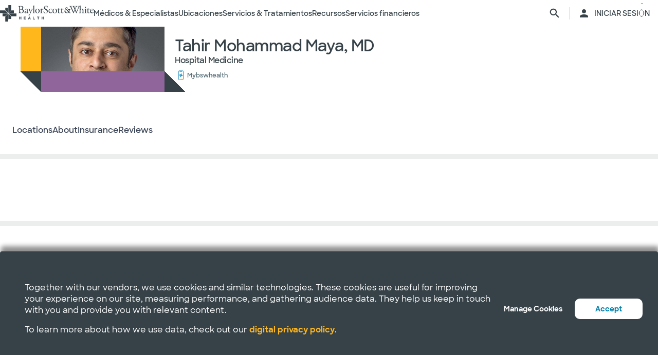

--- FILE ---
content_type: text/html; charset=utf-8
request_url: https://salud.bswhealth.com/physician/tahir-maya
body_size: 33384
content:
<html class="no-js" lang="en"><!--<![endif]--><head bablic-status="loaded">
<style bablic-exclude id="bablicDefault">input{display:inline-block;}</style><link href="/-/media/feature/experience-accelerator/bootstrap-4/bootstrap-4/styles/optimized-min.css?t=20220412T182613Z" rel="stylesheet"><link href="/-/media/base-themes/bsw-core-libraries/styles/optimized-min.css?t=20220622T142639Z" rel="stylesheet"><link href="/-/media/base-themes/main-theme/styles/optimized-min.css?t=20220412T182616Z" rel="stylesheet"><link href="/-/media/themes/bsw/bswhealth/com/styles/optimized-min.css?t=20251016T142604Z" rel="stylesheet">
<!--<link rel="preconnect" href="//www.google-analytics.com" crossorigin="anonymous">
<link rel="dns-prefetch" href="//www.google-analytics.com" crossorigin="anonymous">
<link rel="preconnect" href="//www.googletagmanager.com" crossorigin="anonymous">
<link rel="dns-prefetch" href="//www.googletagmanager.com" crossorigin="anonymous">-->
<link rel="preconnect" href="//bswcdndesign-prod.bswhealth.com" crossorigin="anonymous">
<link rel="dns-prefetch" href="//bswcdndesign-prod.bswhealth.com" crossorigin="anonymous">
<link rel="preconnect" href="//wadcdn.azureedge.net" crossorigin="anonymous">
<link rel="dns-prefetch" href="//wadcdn.azureedge.net" crossorigin="anonymous">
<link rel="preconnect" href="//bswh-p-001.sitecorecontenthub.cloud" crossorigin="anonymous">
<link rel="dns-prefetch" href="//bswh-p-001.sitecorecontenthub.cloud" crossorigin="anonymous">
<link rel="preconnect" href="//munchkin.marketo.net" crossorigin="anonymous">
<link rel="dns-prefetch" href="//munchkin.marketo.net" crossorigin="anonymous">



<link rel="prefetch" href="https://bswcdndesign-prod.bswhealth.com/content/icons/bsw-icons.css">
<link rel="prefetch" href="https://wadcdn.azureedge.net/bswhealth/com/sitecore/sitecore.css">
<!--<link rel="prefetch" href="https://www.google-analytics.com/gtm/optimize.js?id=GTM-NWMN4NX" >
<link rel="prefetch" href="https://www.google-analytics.com/analytics.js" >
<link rel="preload" as="image" href="https://bswh-p-001-delivery.sitecorecontenthub.cloud/api/public/content/c5edf903a57a4f54a34fe9882c3e967d?v=e5fd14ea" type="image/webp"/>-->


    
    


    <title>Tahir mohammad maya, md |  Baylor Scott & White Health</title>


<link rel="canonical" href="https://www.bswhealth.com/physician/tahir-maya">
<meta property="og:url" content="https://salud.bswhealth.com/physician/tahir-maya">

<link rel="alternate" hreflang="x-default" href="https://www.bswhealth.com/physician/tahir-maya" class="bablic-hreflang" bablic-exclude>
<link rel="alternate" hreflang="es-us" href="https://salud.bswhealth.com/physician/tahir-maya" class="bablic-hreflang" bablic-exclude>




    <link href="/-/media/project/bsw/sites/bswhealth/favicon.ico" rel="shortcut icon">



<script>
var logger= "https://andylitics.bswapi.com/api/SaveToActivityLog?code=OHXqgD/Ov5ooxC2syCHfpLkt2scpUkqHEd7VRiEnoVkfYI8SmyBNsA=="
</script>
    
        
        
            <meta name="robots" content="index,follow">
        
        
    
    <meta name="og:title" content="Tahir mohammad maya, md |  Baylor Scott & White Health">
   
    
    
        
            <meta name="image" property="og:image" content="https://phyndapi-n9-prod-east2-dgb5gra6fdffawgn.eastus2-01.azurewebsites.net/V1/Photo/1558653576">
            <meta name="twitter:image" content="https://phyndapi-n9-prod-east2-dgb5gra6fdffawgn.eastus2-01.azurewebsites.net/V1/Photo/1558653576">
        
        
        
            <meta property="og:site_name" content="Bsw salud">
        
        
            <meta property="og:type" content="website">
        
    
    
    
    


  
    <script src="https://cdn.amplitude.com/script/3581c29ce122aaeb8508aa7a04d10c1d.experiment.js"></script>
  







<meta property="twitter:title" content="Tahir mohammad maya, md |  Baylor Scott & White Health"><meta property="twitter:card" content="summary_large_image">

    <meta name="viewport" content="width=device-width, initial-scale=1">


<meta name="google" content="notranslate">
<meta name="msvalidate.01" content="F50CF3208C90370FFE61D3108475299D">
<meta name="google-site-verification" content="0VPuO-VbqG9FR0o78LzFRq-91brCpB6A-0jxGwMno3Y">
<meta name="p:domain_verify" content="f45012bd63edfae315d7a34ab3423dcd">


        <!-- Google Tag Manager -->
        <script>
            (function (w, d, s, l, i) {
                w[l] = w[l] || []; w[l].push({
                    'gtm.start': new Date().getTime(), event: 'gtm.js'
                });
                var f = d.getElementsByTagName(s)[0], j = d.createElement(s), dl = l != 'dataLayer' ? '&l=' + l : '';
                j.async = true; j.src = 'https://gtm.bswhealth.com/gtm.js?id=' + i + dl + '&gtm_auth=xnS_BhkZ8jmvG7mkY8jxNQ&gtm_preview=env-2&gtm_cookies_win=x'; f.parentNode.insertBefore(j, f);
            })(window, document, 'script', 'dataLayer', 'GTM-PGCTTH');</script>
        <!-- End Google Tag Manager -->


<style type="text/css" id="bablic_font_css" bablic-exclude>.bablic-hide-all,.bablic-hide-es{display:none !important;} </style></head>
<body class="mobile-device bodyclass">
    


<!-- Google Tag Manager (noscript) -->
        <noscript>
            <iframe title="Google Tag Manager" src="https://gtm.bswhealth.com/ns.html?id=GTM-PGCTTH&gtm_auth=xnS_BhkZ8jmvG7mkY8jxNQ&gtm_preview=env-2&gtm_cookies_win=x"
                height="0" width="0" style="display: none; visibility: hidden" aria-hidden="true"></iframe>
        </noscript>
<!-- End Google Tag Manager (noscript) -->
    
<!-- #wrapper -->
<div id="wrapper">
    <!-- #header -->
    <header>
        <div id="header" class="container-fluid">
            <div class="row">
    <div class="component componentcontainer alert global collapsible">
        <div class="component-content">
        </div>
    </div>
    <div class="component header-ref col-12">
      






    

    

    

    

    

    

    
    



    






<!-- <link rel="stylesheet" href="https://wadcdn.azureedge.net/bswhealth/com/siteassets/SubsiteStyles/bswh-global-header.css" /> -->


<link rel="stylesheet" href="/-/media/project/bsw/sites/bswhealth/styles/bswh-global-header.css?v=40">







<div class="global-multi-header" id="global-multi-header" data-sticky="false">
    <!-- Always needs to render but is hidden by CSS. -->
    <a class="skip-to-content-link" href="#bswh-breadcrumbs" id="skip-to-content-link" data-analytics-element="global_nav_header" onclick="skipToContentHandler(event)">        Saltar al contenido    </a>
    <!--
        Mobile Header: Always needed.
    -->
    <div class="header__generic header__mobile" id="header-mobile">
        <div class="header__generic--inner">
            
                <div class="header__side provoker">
                    <button class="main-menu-provoker" id="mobile-menu-provoker" onclick="toggleMainMenuHandler()">
                        <div class="nav__hamburger">
                            <span></span>
                        </div>
                    </button>
                </div>
            
            <div class="header__side logo">
                <div class="header__logo mobile">
                    
                    
                    <a class="header__logo_link" href="/" data-analytics-element="global_nav_header" aria-label="Página de inicio de Baylor Scott & White Health">
                        <img src="/-/media/project/bsw/sites/bswhealth/bswh-icon-gray.svg?iar=0&hash=87EEB25FFFFDF064CB39FF4231C9AA85" alt>
                    </a>
                </div>
            </div>
            
                <div class="header__side header__actions_extra search" data-open="false">
                    <a href="javascript:void(0)" onclick="chooseItemHandler(event, 'searchdrawer-system')" class="header__link search" data-analytics-element="global_nav_header" aria-label="página de búsqueda">
                        <i class="icon bsw-icon__brand--small bsw-icon-search"></i>
                        <i class="icon bsw-icon__brand--small bsw-icon-x" style="display: none"></i>
                    </a>
                </div>
            
        </div>
    </div>
    <div class="header__container scroll-container" id="headers-all">
        <!--
            System/Utility Header: Always needed and is controlled by
            CSS to adjust how it will display.
        -->
        
        <div class="header__generic header__system system typical" id="header-system" data-type="system" data-utility="false">
            <div class="header__generic--inner">
                
                    <div class="header__side provoker">
                        <button class="main-menu-provoker" id="system-menu-provoker" onclick="toggleMenuHandler('system-nav')" aria-label="activar la navegación del sistema">
                            <div class="nav__hamburger">
                                <span></span>
                            </div>
                        </button>
                    </div>
                

                
                <div class="header__side logo">
                    <div class="header__logo">
                        <a class="header__logo_link bswhealth" href="/" data-analytics-element="global_nav_header" aria-label="Página de inicio de Baylor Scott & White Health">
                            <span class="full-logo"><img src="/-/media/project/bsw/sites/bswhealth/logo-bswh-full.svg?iar=0&hash=424B6CDDE58170BA3043E0E64B9C404E" alt></span>

                            
                                <span class="only-icon"><img src="/-/media/project/bsw/sites/bswhealth/bswh-icon-gray.svg?iar=0&hash=87EEB25FFFFDF064CB39FF4231C9AA85" alt></span>
                                
                                <span class="only-icon-invert">
                                    <img src="/-/media/project/bsw/sites/bswhealth/bswh-icon-white.svg" alt="Logotipo de Baylor Scott & White Health">
                                </span>
                                <span class="full-logo-invert">
                                    <img src="/-/media/project/bsw/sites/bswhealth/bswh-logo-white.svg" alt="Logotipo de Baylor Scott & White Health">
                                </span>
                            

                        </a>
                    </div>
                    
                        <button class="main-menu-provoker menu-toggle " onclick="toggleNavSectionHandler(event, 'system-nav')" id="toggle-microsite" aria-label="activar la navegación del sistema">
                            <i class="icon bsw-icon__brand--small bsw-icon-chevron-down"></i>
                        </button>
                    
                </div>
                
                    <div class="header__nav__container " id="system-nav" data-open="false">
                        <nav class="scroll-container">
                            <ul>
                            
                                <li class="header__link--container">
                                    
                                    <a class="header__link" href="javascript:void(0)" data-analytics-element="global_nav_header_open-menu" onclick="chooseItemHandler(event, 'doctorsspecialists-system')">                                        Médicos & Especialistas                                        <i class="icon bsw-icon__brand--small bsw-icon-chevron-right"></i>
                                    </a>
                                    <div class="header__link--marker"></div>
                                </li>
                            
                                <li class="header__link--container">
                                    
                                    <a class="header__link" href="javascript:void(0)" data-analytics-element="global_nav_header_open-menu" onclick="chooseItemHandler(event, 'locations-system')">                                        Ubicaciones                                        <i class="icon bsw-icon__brand--small bsw-icon-chevron-right"></i>
                                    </a>
                                    <div class="header__link--marker"></div>
                                </li>
                            
                                <li class="header__link--container">
                                    
                                    <a class="header__link" href="javascript:void(0)" data-analytics-element="global_nav_header_open-menu" onclick="chooseItemHandler(event, 'servicestreatments-system')">                                        Servicios & Tratamientos                                        <i class="icon bsw-icon__brand--small bsw-icon-chevron-right"></i>
                                    </a>
                                    <div class="header__link--marker"></div>
                                </li>
                            
                                <li class="header__link--container">
                                    
                                    <a class="header__link" href="javascript:void(0)" data-analytics-element="global_nav_header_open-menu" onclick="chooseItemHandler(event, 'resources-system')">                                        Recursos                                        <i class="icon bsw-icon__brand--small bsw-icon-chevron-right"></i>
                                    </a>
                                    <div class="header__link--marker"></div>
                                </li>
                            
                                <li class="header__link--container">
                                    
                                    <a class="header__link" href="javascript:void(0)" data-analytics-element="global_nav_header_open-menu" onclick="chooseItemHandler(event, 'financialservices-system')">                                        Servicios financieros                                        <i class="icon bsw-icon__brand--small bsw-icon-chevron-right"></i>
                                    </a>
                                    <div class="header__link--marker"></div>
                                </li>
                            
                            </ul>
                        </nav>
                    </div>
                
                <div class="header__side header__actions_extra search_account">
                    
                        <a class="header__link" href="javascript:void(0)" onclick="chooseItemHandler(event, 'searchdrawer-system')" data-analytics-element="global_nav_header" aria-label="página de búsqueda">
                            <i class="icon bsw-icon__brand--small bsw-icon-search"></i>
                            <i class="icon bsw-icon__brand--small bsw-icon-x" style="display: none"></i>
                        </a>
                    
                    <div class="line__vertical"></div>
                    
                        <a class="header__link" href="https://my.bswhealth.com/login" target="_blank" rel="noopener noreferrer" data-analytics-element="global_nav_header">
                            <i class="icon bsw-icon__brand--small bsw-icon-account"></i>
                            <span class="desktop-only header__text-log-in">INICIAR SESIÓN</span>
                        </a>
                    
                </div>
                <div class="header__side header__close_menu_mega">
                    <button data-analytics-element="global_nav_header-close-menu" class="header__close_menu_mega--button" onclick="chooseItemHandler(event)" aria-label="cerrar el menú mega">
                        <i class="icon bsw-icon__brand--small bsw-icon-x"></i>
                    </button>
                </div>
            </div>
        </div>

        <!--
            Microsite/LoB Header: Only needed when on a microsite.

            If it's a microsite, data-type should be set to
            `microsite`. If it's a subsite, it should be set to
            `subsite`.
        -->
        

        <!-- Always needs to render to show when in mobile -->
        <div class="header__actions__main">
            <ul>
                <li>
                    <p>
                        <a href="https://my.bswhealth.com/login" class="full-link" target="_blank" data-analytics-element="global_nav_header" rel="noopener noreferrer">
                            <i class="icon bsw-icon__brand--small bsw-icon-account"></i>                            Inicia sesión en MyBSWHealth                        </a>
                    </p>
                </li>
                <li>
                    <p>¿Necesitas ayuda? <a data-analytics-element="global_nav_header" href="/contact-us#chat-online">Habla con nosotros</a></p>
                </li>
            </ul>
        </div>
    </div>
    <!--
        MegaMenu/Sub-Header: Used to house all sub-menus for different
        headers.

        Make sure to set the `data-type` attribute on the
        `.header__menu__mega__container` to either `system` or
        `microsite` to ensure the correct menu is displayed when
        the menu is toggled.
    -->
    <div class="header__menu__mega" id="mega-menu">
        
        
            
            <div class="header__menu__mega__container doctorsspecialists" data-type="system" data-utility="false">
                <style>
                    header .header__menu__mega .header__menu__mega__container.doctorsspecialists {
                        --content-column-count: 3
                    }
                </style>
                <!--
                    Radio needs to match what was passed in the handler in the header
                    to show the right set of links.
                -->
                <input type="radio" id="doctorsspecialists-system" name="menu-group" tabindex="0">
                <div class="header__menu__mega__container--inner">
                    <div class="header__menu__mega__container_header">
                        <div class="header__menu__mega__container_header--inner">
                            <button data-analytics-element="global_nav_header-close-menu" onclick="chooseItemHandler(event, 'doctorsspecialists-system')">
                                <i class="icon bsw-icon__brand--small bsw-icon-chevron-left"></i>
                            </button>
                            <p>Médicos & Especialistas</p>
                        </div>
                    </div>
                    <div class="scroll-container">
                        <div class="inner">
                            
                            
                                
                                
                                        <div class="component">
       

    
    <div class="header__menu__mega__container_list">
        
            <div class="header__menu__mega__container_list--header">
                <p id="primarycaredoctors--header">                                            Médicos de atención primaria                                    </p>
            </div>
        
        <ul class="header__menu__mega__container_list--sub">
            
                
                    
                    <li>
                        <p>
                            <a href="/doctors/primary-care-provider?distance=25&sortBy=NextAvailableAppointment&keyword=Family+Medicine&vector=specialty" data-analytics-element="global_nav_header" onclick="linkActivationHandler(event)" title="Medicina Familiar">
                                <strong>Medicina Familiar</strong>
                            </a>
                        </p>
                        
                            <p>Cuide de todas las edades de su familia.</p>
                        
                    </li>
                
            
                
                    
                    <li>
                        <p>
                            <a href="/doctors/obstetrics-and-gynecology?keyword=Obstetrics+and+Gynecology&vect=specialty&dist=25&sD=NextAvailableAppointment" data-analytics-element="global_nav_header" onclick="linkActivationHandler(event)" title="OBGYN">
                                <strong>OBGYN</strong>
                            </a>
                        </p>
                        
                            <p>Atención especializada para la salud de la mujer, incluido el embarazo. </p>
                        
                    </li>
                
            
                
                    
                    <li>
                        <p>
                            <a href="/doctors/pediatrics?keyword=Pediatrics&vect=specialtyGroupName&dist=25&sD=NextAvailableAppointment" data-analytics-element="global_nav_header" onclick="linkActivationHandler(event)" title="Pediatría">
                                <strong>Pediatría</strong>
                            </a>
                        </p>
                        
                            <p>Cuidado de niños, desde bebés hasta adolescentes. </p>
                        
                    </li>
                
            
                
                    
                    <li>
                        <p>
                            <a href="https://salud.bswhealth.com/doctors/primary-care-provider" data-analytics-element="global_nav_header" onclick="linkActivationHandler(event)" title="Todos los médicos de atención primaria">
                                <strong>Todos los médicos de atención primaria</strong>
                            </a>
                        </p>
                        
                            <p>Proveedores de cuidados regulares de bienestar y tratamiento de afecciones o lesiones comunes.</p>
                        
                    </li>
                
            
        </ul>
    </div>
   
    </div>

                                
                                
                                
                            
                                
                                
                                        <div class="component">
       

    
    <div class="header__menu__mega__container_list">
        
            <div class="header__menu__mega__container_list--header">
                <p id="specialists--header">                                            Especialistas                                    </p>
            </div>
        
        <ul class="header__menu__mega__container_list--sub">
            
                
                    
                    <li>
                        <p>
                            <a href="/doctors/cardiology?distance=10&sortBy=NextAvailableAppointment&keyword=Cardiology&vector=specialtyGroupName" data-analytics-element="global_nav_header" onclick="linkActivationHandler(event)" title="Cardiología">
                                <strong>Cardiología</strong>
                            </a>
                        </p>
                        
                            <p>Atención cardiaca y vascular integral y avanzada.</p>
                        
                    </li>
                
            
                
                    
                    <li>
                        <p>
                            <a href="/doctors/gastroenterology" data-analytics-element="global_nav_header" onclick="linkActivationHandler(event)" title="Gastroenterología">
                                <strong>Gastroenterología</strong>
                            </a>
                        </p>
                        
                            <p>Cuidado de las afecciones digestivas.</p>
                        
                    </li>
                
            
                
                    
                    <li>
                        <p>
                            <a href="/doctors/orthopedics?distance=10&keyword=Orthopedic+Surgery&vector=specialtyGroupName&sortBy=NextAvailableAppointment" data-analytics-element="global_nav_header" onclick="linkActivationHandler(event)" title="Ortopedía">
                                <strong>Ortopedía</strong>
                            </a>
                        </p>
                        
                            <p>Cuide la salud de huesos y articulaciones.</p>
                        
                    </li>
                
            
                
                    
                    <li>
                        <p>
                            <a href="/doctors/neurology?distance=25&sortBy=NextAvailableAppointment&keyword=Neurology&vector=specialtyGroupName" data-analytics-element="global_nav_header" onclick="linkActivationHandler(event)" title="Neurología">
                                <strong>Neurología</strong>
                            </a>
                        </p>
                        
                            <p>Atención a los trastornos cerebrales y de la columna vertebral.</p>
                        
                    </li>
                
            
        </ul>
    </div>
   
    </div>

                                
                                
                                
                            
                                
                                        <div class="component promo1">
        <div class="component-content">

    
    <div class="header__menu__mega__container_list--image">
        <div class="header__menu__mega__container_list--image--inner">
            <a class="image-link" href="/doctors">
                <img stylelabs-content-id="820999" thumbnailsrc="https://bswh-p-001.sitecorecontenthub.cloud/api/gateway/820999/thumbnail" src="https://bswh-p-001.sitecorecontenthub.cloud/api/public/content/552c2a19e52743b39d9b1524df9826fb?v=2f413cdc" mediaid stylelabs-content-type="Image" alt height="600" width="800" vspace hspace format>
            </a>
            <p>
                <a class="arrow-link" href="/doctors" data-analytics-element="global_nav_header" onclick="linkActivationHandler(event)" title="Ver a todos los médicos">
                    <strong>                        Ver a todos los médicos                    </strong>
                </a>
            </p>
        </div>
    </div>
        </div>
    </div>

                                
                                
                                
                                
                            
                        </div>
                    </div>
                </div>
            </div>
        
            
            <div class="header__menu__mega__container locations" data-type="system" data-utility="false">
                <style>
                    header .header__menu__mega .header__menu__mega__container.locations {
                        --content-column-count: 3
                    }
                </style>
                <!--
                    Radio needs to match what was passed in the handler in the header
                    to show the right set of links.
                -->
                <input type="radio" id="locations-system" name="menu-group" tabindex="0">
                <div class="header__menu__mega__container--inner">
                    <div class="header__menu__mega__container_header">
                        <div class="header__menu__mega__container_header--inner">
                            <button data-analytics-element="global_nav_header-close-menu" onclick="chooseItemHandler(event, 'locations-system')">
                                <i class="icon bsw-icon__brand--small bsw-icon-chevron-left"></i>
                            </button>
                            <p>Ubicaciones</p>
                        </div>
                    </div>
                    <div class="scroll-container">
                        <div class="inner">
                            
                            
                                
                                
                                        <div class="component">
       

    
    <div class="header__menu__mega__container_list">
        
        <ul class="header__menu__mega__container_list--sub">
            
                
                    
                    <li>
                        <p>
                            <a href="/locations/clinic" data-analytics-element="global_nav_header" onclick="linkActivationHandler(event)" title="Clínicas">
                                <strong>Clínicas</strong>
                            </a>
                        </p>
                        
                            <p>Lugares que ofrecen atención especializada y consultas, como los consultorios médicos.</p>
                        
                    </li>
                
            
                
                    
                    <li>
                        <p>
                            <a href="/locations/clinical-group" data-analytics-element="global_nav_header" onclick="linkActivationHandler(event)" title="Grupos clínicos">
                                <strong>Grupos clínicos</strong>
                            </a>
                        </p>
                        
                            <p>Grupos con varias sedes que ofrecen atención especializada.</p>
                        
                    </li>
                
            
                
                    
                    <li>
                        <p>
                            <a href="/locations/emergency-room" data-analytics-element="global_nav_header" onclick="linkActivationHandler(event)" title="Salas de urgencias">
                                <strong>Salas de urgencias</strong>
                            </a>
                        </p>
                        
                            <p>Lugares que proporcionan atención inmediata para traumatismos y otras necesidades médicas de moderadas a graves. </p>
                        
                    </li>
                
            
                
                    
                    <li>
                        <p>
                            <a href="/locations/fitness-and-wellness" data-analytics-element="global_nav_header" onclick="linkActivationHandler(event)" title="Fitness y bienestar">
                                <strong>Fitness y bienestar</strong>
                            </a>
                        </p>
                        
                            <p>Locales que ofrecen opciones de salud y bienestar.</p>
                        
                    </li>
                
            
                
                    
                    <li>
                        <p>
                            <a href="/locations/hospital" data-analytics-element="global_nav_header" onclick="linkActivationHandler(event)" title="Hospitales">
                                <strong>Hospitales</strong>
                            </a>
                        </p>
                        
                            <p>Centros que disponen de varios departamentos para la atención de pacientes hospitalizados, de servicio completo, de especialidades y de urgencias 24/7.</p>
                        
                    </li>
                
            
        </ul>
    </div>
   
    </div>

                                
                                
                                
                            
                                
                                
                                        <div class="component">
       

    
    <div class="header__menu__mega__container_list">
        
        <ul class="header__menu__mega__container_list--sub">
            
                
                    
                    <li>
                        <p>
                            <a href="/locations/imaging-center" data-analytics-element="global_nav_header" onclick="linkActivationHandler(event)" title="Centros de Imágenes">
                                <strong>Centros de Imágenes</strong>
                            </a>
                        </p>
                        
                            <p>Centros que ofrecen radiografías, resonancias magnéticas o tomografías computarizadas.</p>
                        
                    </li>
                
            
                
                    
                    <li>
                        <p>
                            <a href="/locations/pharmacy" data-analytics-element="global_nav_header" onclick="linkActivationHandler(event)" title="Farmacias">
                                <strong>Farmacias</strong>
                            </a>
                        </p>
                        
                            <p>Locales que dispensan recetas y otros medicamentos y dispositivos médicos. </p>
                        
                    </li>
                
            
                
                    
                    <li>
                        <p>
                            <a href="/locations/rehabilitation" data-analytics-element="global_nav_header" onclick="linkActivationHandler(event)" title="Rehabilitación">
                                <strong>Rehabilitación</strong>
                            </a>
                        </p>
                        
                            <p>Lugares que ofrecen recuperación tras procedimientos médicos o enfermedades. </p>
                        
                    </li>
                
            
                
                    
                    <li>
                        <p>
                            <a href="/locations/surgery-center" data-analytics-element="global_nav_header" onclick="linkActivationHandler(event)" title="Centros quirúrgicos">
                                <strong>Centros quirúrgicos</strong>
                            </a>
                        </p>
                        
                            <p>Ubicación que proporciona atención quirúrgica especializada. </p>
                        
                    </li>
                
            
                
                    
                    <li>
                        <p>
                            <a href="/locations/urgent-care" data-analytics-element="global_nav_header" onclick="linkActivationHandler(event)" title="Atención de urgencias">
                                <strong>Atención de urgencias</strong>
                            </a>
                        </p>
                        
                            <p>Lugares que prestan atención a afecciones que no ponen en peligro la vida y que requieren un tratamiento inmediato. </p>
                        
                    </li>
                
            
        </ul>
    </div>
   
    </div>

                                
                                
                                
                            
                                
                                        <div class="component promo1">
        <div class="component-content">

    
    <div class="header__menu__mega__container_list--image">
        <div class="header__menu__mega__container_list--image--inner">
            <a class="image-link" href="/locations">
                <img stylelabs-content-id="821000" thumbnailsrc="https://bswh-p-001.sitecorecontenthub.cloud/api/gateway/821000/thumbnail" src="https://bswh-p-001.sitecorecontenthub.cloud/api/public/content/b28d715181544801baa2e7d04f5b86c6?v=b5538ebd" mediaid stylelabs-content-type="Image" alt height="600" width="800" vspace hspace format>
            </a>
            <p>
                <a class="arrow-link" href="/locations" data-analytics-element="global_nav_header" onclick="linkActivationHandler(event)" title="Ver todos los lugares">
                    <strong>                        Ver todos los lugares                    </strong>
                </a>
            </p>
        </div>
    </div>
        </div>
    </div>

                                
                                
                                
                                
                            
                        </div>
                    </div>
                </div>
            </div>
        
            
            <div class="header__menu__mega__container servicestreatments" data-type="system" data-utility="false">
                <style>
                    header .header__menu__mega .header__menu__mega__container.servicestreatments {
                        --content-column-count: 2
                    }
                </style>
                <!--
                    Radio needs to match what was passed in the handler in the header
                    to show the right set of links.
                -->
                <input type="radio" id="servicestreatments-system" name="menu-group" tabindex="0">
                <div class="header__menu__mega__container--inner">
                    <div class="header__menu__mega__container_header">
                        <div class="header__menu__mega__container_header--inner">
                            <button data-analytics-element="global_nav_header-close-menu" onclick="chooseItemHandler(event, 'servicestreatments-system')">
                                <i class="icon bsw-icon__brand--small bsw-icon-chevron-left"></i>
                            </button>
                            <p>Servicios & Tratamientos</p>
                        </div>
                    </div>
                    <div class="scroll-container">
                        <div class="inner">
                            
                            
                                
                                
                                        <div class="component">
       

    
    <div class="header__menu__mega__container_list">
        
            <div class="header__menu__mega__container_list--header">
                <p id="services--header">                                            Servicios                                    </p>
            </div>
        
        <ul class="header__menu__mega__container_list--sub">
            
                
                    
                    <li>
                        <p>
                            <a href="/specialties/same-day-care" data-analytics-element="global_nav_header" onclick="linkActivationHandler(event)" title="Obtenga atención el mismo día">
                                <strong>Obtenga atención el mismo día</strong>
                            </a>
                        </p>
                        
                            <p>Elija los cuidados adecuados para sus necesidades menores.</p>
                        
                    </li>
                
            
                
                    
                    <li>
                        <p>
                            <a href="/specialties/cancer-care" data-analytics-element="global_nav_header" onclick="linkActivationHandler(event)" title="Cuidados del cáncer">
                                <strong>Cuidados del cáncer</strong>
                            </a>
                        </p>
                        
                            <p>Explore las opciones de cuidados para luchar contra el cáncer a su manera.</p>
                        
                    </li>
                
            
                
                    
                    <li>
                        <p>
                            <a href="/specialties/heart-and-vascular-care" data-analytics-element="global_nav_header" onclick="linkActivationHandler(event)" title="Cuidado del corazón y vascular">
                                <strong>Cuidado del corazón y vascular</strong>
                            </a>
                        </p>
                        
                            <p>Infórmese sobre las opciones de atención para afecciones cardiacas y vasculares.</p>
                        
                    </li>
                
            
                
                    
                    <li>
                        <p>
                            <a href="/specialties/orthopedics" data-analytics-element="global_nav_header" onclick="linkActivationHandler(event)" title="Cuidado ortopédico">
                                <strong>Cuidado ortopédico</strong>
                            </a>
                        </p>
                        
                            <p>Obtenga opciones de cuidados para afecciones articulares y óseas.</p>
                        
                    </li>
                
            
                
                    
                    <li>
                        <p>
                            <a href="/specialties/neuroscience" data-analytics-element="global_nav_header" onclick="linkActivationHandler(event)" title="Neurociencia">
                                <strong>Neurociencia</strong>
                            </a>
                        </p>
                        
                            <p>Encuentre cuidados avanzados para su cerebro y columna vertebral.</p>
                        
                    </li>
                
            
                
                    
                    <li>
                        <p>
                            <a href="/patient-tools/symptom-checker" data-analytics-element="global_nav_header" onclick="linkActivationHandler(event)" title="Comprobador de síntomas">
                                <strong>Comprobador de síntomas</strong>
                            </a>
                        </p>
                        
                            <p>Hable de sus síntomas para encontrar la atención adecuada.</p>
                        
                    </li>
                
            
                
                    
                    <li>
                        <p>
                            <a href="/specialties" data-analytics-element="global_nav_header" onclick="linkActivationHandler(event)" title="Todos los servicios">
                                <strong>Todos los servicios</strong>
                            </a>
                        </p>
                        
                            <p>Consulte todos los servicios que ofrece Baylor Scott & White.</p>
                        
                    </li>
                
            
        </ul>
    </div>
   
    </div>

                                
                                
                                
                            
                                
                                
                                        <div class="component">
       

    
    <div class="header__menu__mega__container_list">
        
            <div class="header__menu__mega__container_list--header">
                <p id="treatmentsandscreenings--header">                                            Tratamientos y revisiones                                    </p>
            </div>
        
        <ul class="header__menu__mega__container_list--sub">
            
                
                    
                    <li>
                        <p>
                            <a href="/treatments-and-procedures/cancer-screenings" data-analytics-element="global_nav_header" onclick="linkActivationHandler(event)" title="Exámenes de detección de cáncer">
                                <strong>Exámenes de detección de cáncer</strong>
                            </a>
                        </p>
                        
                            <p>Descubra las opciones de detección precoz del cáncer.</p>
                        
                    </li>
                
            
                
                    
                    <li>
                        <p>
                            <a href="/treatments-and-procedures/colonoscopy" data-analytics-element="global_nav_header" onclick="linkActivationHandler(event)" title="Colonoscopia">
                                <strong>Colonoscopia</strong>
                            </a>
                        </p>
                        
                            <p>Infórmese sobre el procedimiento y sus opciones de cribado. </p>
                        
                    </li>
                
            
                
                    
                    <li>
                        <p>
                            <a href="/specialties/imaging-and-radiology/mammogram-and-breast-imaging" data-analytics-element="global_nav_header" onclick="linkActivationHandler(event)" title="Mamograma">
                                <strong>Mamograma</strong>
                            </a>
                        </p>
                        
                            <p>Explore las opciones de diagnóstico por imagen y sus opciones de cribado.</p>
                        
                    </li>
                
            
                
                    
                    <li>
                        <p>
                            <a href="/specialties/imaging-and-radiology" data-analytics-element="global_nav_header" onclick="linkActivationHandler(event)" title="Formación de imágenes y radiología">
                                <strong>Formación de imágenes y radiología</strong>
                            </a>
                        </p>
                        
                            <p>Descubra los servicios de diagnóstico por imagen y radiología que ofrece Baylor Scott & White.</p>
                        
                    </li>
                
            
                
                    
                    <li>
                        <p>
                            <a href="/specialties/surgery" data-analytics-element="global_nav_header" onclick="linkActivationHandler(event)" title="Surgery">
                                <strong>Surgery</strong>
                            </a>
                        </p>
                        
                            <p>Infórmese sobre los diferentes tipos de opciones quirúrgicas que ofrece Baylor Scott & White.</p>
                        
                    </li>
                
            
                
                    
                    <li>
                        <p>
                            <a href="/treatments-and-procedures" data-analytics-element="global_nav_header" onclick="linkActivationHandler(event)" title="Todos los tratamientos y revisiones">
                                <strong>Todos los tratamientos y revisiones</strong>
                            </a>
                        </p>
                        
                            <p>Consulte todos los tratamientos y pruebas de detección que ofrece Baylor Scott & White.</p>
                        
                    </li>
                
            
        </ul>
    </div>
   
    </div>

                                
                                
                                
                            
                        </div>
                    </div>
                </div>
            </div>
        
            
            <div class="header__menu__mega__container resources" data-type="system" data-utility="false">
                <style>
                    header .header__menu__mega .header__menu__mega__container.resources {
                        --content-column-count: 3
                    }
                </style>
                <!--
                    Radio needs to match what was passed in the handler in the header
                    to show the right set of links.
                -->
                <input type="radio" id="resources-system" name="menu-group" tabindex="0">
                <div class="header__menu__mega__container--inner">
                    <div class="header__menu__mega__container_header">
                        <div class="header__menu__mega__container_header--inner">
                            <button data-analytics-element="global_nav_header-close-menu" onclick="chooseItemHandler(event, 'resources-system')">
                                <i class="icon bsw-icon__brand--small bsw-icon-chevron-left"></i>
                            </button>
                            <p>Recursos</p>
                        </div>
                    </div>
                    <div class="scroll-container">
                        <div class="inner">
                            
                            
                                
                                
                                        <div class="component">
       

    
    <div class="header__menu__mega__container_list">
        
            <div class="header__menu__mega__container_list--header">
                <p id="education--header">                                            Educación                                    </p>
            </div>
        
        <ul class="header__menu__mega__container_list--sub">
            
                
                    
                    <li>
                        <p>
                            <a href="/conditions" data-analytics-element="global_nav_header" onclick="linkActivationHandler(event)" title="Condiciones">
                                <strong>Condiciones</strong>
                            </a>
                        </p>
                        
                            <p>Consulte las afecciones que atiende Baylor Scott & White.</p>
                        
                    </li>
                
            
                
                    
                    <li>
                        <p>
                            <a href="/blog" data-analytics-element="global_nav_header" onclick="linkActivationHandler(event)" title="Scrubbing in Blog">
                                <strong>Scrubbing in Blog</strong>
                            </a>
                        </p>
                        
                            <p>Explore artículos sobre temas populares de salud y bienestar.</p>
                        
                    </li>
                
            
                
                    
                    <li>
                        <p>
                            <a href="/classes-and-events" data-analytics-element="global_nav_header" onclick="linkActivationHandler(event)" title="Clases y eventos">
                                <strong>Clases y eventos</strong>
                            </a>
                        </p>
                        
                            <p>Encuentre clases y eventos cerca de usted.</p>
                        
                    </li>
                
            
                
                    
                    <li>
                        <p>
                            <a href="/patient-tools/webinars" data-analytics-element="global_nav_header" onclick="linkActivationHandler(event)" title="Seminarios web">
                                <strong>Seminarios web</strong>
                            </a>
                        </p>
                        
                            <p>Vea los temas de los próximos seminarios web y regístrese para participar.</p>
                        
                    </li>
                
            
        </ul>
    </div>
   
    </div>

                                
                                
                                
                            
                                
                                
                                        <div class="component">
       

    
    <div class="header__menu__mega__container_list">
        
            <div class="header__menu__mega__container_list--header">
                <p id="patientinformation--header">                                            Información del paciente                                    </p>
            </div>
        
        <ul class="header__menu__mega__container_list--sub">
            
                
                    
                    <li>
                        <p>
                            <a href="/patient-tools/advance-directives" data-analytics-element="global_nav_header" onclick="linkActivationHandler(event)" title="Directivas avanzadas">
                                <strong>Directivas avanzadas</strong>
                            </a>
                        </p>
                        
                            <p>Prepárese para su futuro documentando sus deseos.</p>
                        
                    </li>
                
            
                
                    
                    <li>
                        <p>
                            <a href="/patient-tools/registration-and-billing/pre-registration" data-analytics-element="global_nav_header" onclick="linkActivationHandler(event)" title="Pre-registro">
                                <strong>Pre-registro</strong>
                            </a>
                        </p>
                        
                            <p>Rellene los formularios necesarios y presente los documentos para su próximo procedimiento.</p>
                        
                    </li>
                
            
                
                    
                    <li>
                        <p>
                            <a href="/patient-tools/request-copies-of-your-medical-records" data-analytics-element="global_nav_header" onclick="linkActivationHandler(event)" title="Registros médicos">
                                <strong>Registros médicos</strong>
                            </a>
                        </p>
                        
                            <p>Solicite su historial médico.</p>
                        
                    </li>
                
            
        </ul>
    </div>
   
    </div>

                                
                                
                                
                            
                                
                                
                                        <div class="component">
       

    
    <div class="header__menu__mega__container_list">
        
            <div class="header__menu__mega__container_list--header">
                <p id="medicalprofessionals--header">                                            Profesionales médicos                                    </p>
            </div>
        
        <ul class="header__menu__mega__container_list--sub">
            
                
                    
                    <li>
                        <p>
                            <a href="/medical-professionals" data-analytics-element="global_nav_header" onclick="linkActivationHandler(event)" title="Profesionales médicos a domicilio">
                                <strong>Profesionales médicos a domicilio</strong>
                            </a>
                        </p>
                        
                            <p>Herramientas e información para profesionales médicos.</p>
                        
                    </li>
                
            
                
                    
                    <li>
                        <p>
                            <a href="/medical-professionals/education/graduate-medical-education" data-analytics-element="global_nav_header" onclick="linkActivationHandler(event)" title="Formación médica de postgrado (GME)">
                                <strong>Formación médica de postgrado (GME)</strong>
                            </a>
                        </p>
                        
                            <p>Obtenga más información sobre los programas de residencia y becas.</p>
                        
                    </li>
                
            
                
                    
                    <li>
                        <p>
                            <a href="/medical-professionals/research" data-analytics-element="global_nav_header" onclick="linkActivationHandler(event)" title="Investigación">
                                <strong>Investigación</strong>
                            </a>
                        </p>
                        
                            <p>Recursos y apoyo para los investigadores.</p>
                        
                    </li>
                
            
                
                    
                    <li>
                        <p>
                            <a href="/medical-professionals/referrals" data-analytics-element="global_nav_header" onclick="linkActivationHandler(event)" title="Referencias">
                                <strong>Referencias</strong>
                            </a>
                        </p>
                        
                            <p>Remita a su paciente a Baylor Scott & White Health.</p>
                        
                    </li>
                
            
                
                    
                    <li>
                        <p>
                            <a href="https://jobs.bswhealth.com/us/en" data-analytics-element="global_nav_header" onclick="linkActivationHandler(event)" title="Carreras">
                                <strong>Carreras</strong>
                            </a>
                        </p>
                        
                            <p>Consulte nuestras oportunidades profesionales y puestos vacantes.</p>
                        
                    </li>
                
            
        </ul>
    </div>
   
    </div>

                                
                                
                                
                            
                        </div>
                    </div>
                </div>
            </div>
        
            
            <div class="header__menu__mega__container financialservices" data-type="system" data-utility="false">
                <style>
                    header .header__menu__mega .header__menu__mega__container.financialservices {
                        --content-column-count: 2
                    }
                </style>
                <!--
                    Radio needs to match what was passed in the handler in the header
                    to show the right set of links.
                -->
                <input type="radio" id="financialservices-system" name="menu-group" tabindex="0">
                <div class="header__menu__mega__container--inner">
                    <div class="header__menu__mega__container_header">
                        <div class="header__menu__mega__container_header--inner">
                            <button data-analytics-element="global_nav_header-close-menu" onclick="chooseItemHandler(event, 'financialservices-system')">
                                <i class="icon bsw-icon__brand--small bsw-icon-chevron-left"></i>
                            </button>
                            <p>Servicios financieros</p>
                        </div>
                    </div>
                    <div class="scroll-container">
                        <div class="inner">
                            
                            
                                
                                
                                        <div class="component">
       

    
    <div class="header__menu__mega__container_list">
        
            <div class="header__menu__mega__container_list--header">
                <p id="billing--header">                                            Facturación                                    </p>
            </div>
        
        <ul class="header__menu__mega__container_list--sub">
            
                
                    
                    <li>
                        <p>
                            <a href="/patient-tools/registration-and-billing/pay-your-bill" data-analytics-element="global_nav_header" onclick="linkActivationHandler(event)" title="Pagar la factura">
                                <strong>Pagar la factura</strong>
                            </a>
                        </p>
                        
                            <p>Pague su factura en línea de forma segura, realice acuerdos de pago o revise sus facturas.</p>
                        
                    </li>
                
            
                
                    
                    <li>
                        <p>
                            <a href="/patient-tools/registration-and-billing/financial-assistance" data-analytics-element="global_nav_header" onclick="linkActivationHandler(event)" title="Asistencia financiera">
                                <strong>Asistencia financiera</strong>
                            </a>
                        </p>
                        
                            <p>Infórmese sobre las opciones para ayudarle con el pago de las facturas médicas.</p>
                        
                    </li>
                
            
                
                    
                    <li>
                        <p>
                            <a href="/patient-tools/registration-and-billing/estimate-your-cost-of-care" data-analytics-element="global_nav_header" onclick="linkActivationHandler(event)" title="Estimar el costo de la atención">
                                <strong>Estimar el costo de la atención</strong>
                            </a>
                        </p>
                        
                            <p>Consulte los costes estimados de sus cuidados.</p>
                        
                    </li>
                
            
                
                    
                    <li>
                        <p>
                            <a href="/patient-tools/registration-and-billing/surprise-billing-protection" data-analytics-element="global_nav_header" onclick="linkActivationHandler(event)" title="Protección de facturación sorpresa">
                                <strong>Protección de facturación sorpresa</strong>
                            </a>
                        </p>
                        
                            <p>Infórmese sobre las opciones para hacer frente a facturas médicas sorpresa.</p>
                        
                    </li>
                
            
        </ul>
    </div>
   
    </div>

                                
                                
                                
                            
                                
                                
                                        <div class="component">
       

    
    <div class="header__menu__mega__container_list">
        
            <div class="header__menu__mega__container_list--header">
                <p id="insurance--header">                                            Seguro Médico                                    </p>
            </div>
        
        <ul class="header__menu__mega__container_list--sub">
            
                
                    
                    <li>
                        <p>
                            <a href="/patient-tools/registration-and-billing/insurance-plans-accepted" data-analytics-element="global_nav_header" onclick="linkActivationHandler(event)" title="Seguro aceptado">
                                <strong>Seguro aceptado</strong>
                            </a>
                        </p>
                        
                            <p>Averigüe qué planes de seguro se aceptan.</p>
                        
                    </li>
                
            
                
                    
                    <li>
                        <p>
                            <a href="https://www.bswhealthplan.com" rel="noopener noreferrer" target="_blank" data-analytics-element="global_nav_header" onclick="linkActivationHandler(event)" title="Plan de salud de Baylor Scott & White">
                                <strong>Plan de salud de Baylor Scott & White</strong>
                            </a>
                        </p>
                        
                            <p>Infórmese sobre los planes de salud disponibles a través de Baylor Scott & White.</p>
                        
                    </li>
                
            
        </ul>
    </div>
   
    </div>

                                
                                
                                
                            
                        </div>
                    </div>
                </div>
            </div>
        

        
            <div class="header__menu__mega__container searchdrawer" data-type="extra" data-utility="false">
                <!--
                    Radio needs to match what was passed in the handler in the header
                    to show the right set of links.
                -->
                <input type="radio" id="searchdrawer-system" name="menu-group" tabindex="0">
                <div class="header__menu__mega__container--inner">
                    <div class="scroll-container">
                        <div class="row">
<div class="component global-search-drawer">
    <div class="component-content">
<div id="searchDrawer" class="drawer">
    <div class="controls-bg">
        <div class="controls-wrapper">
            <div class="coveo-components">
                <div class="row"><link rel="stylesheet" href="/Coveo/Hive/css/CoveoFullSearch.css">
<link rel="stylesheet" href="/Coveo/Hive/css/CoveoForSitecore.css">
<script class="coveo-script" type="text/javascript" src='/Coveo/Hive/js/CoveoJsSearch.Lazy.min.js'></script>
<script class="coveo-for-sitecore-script" type="text/javascript" src='/Coveo/Hive/js/CoveoForSitecore.Lazy.min.js'></script>
<script type="text/javascript" src="/Coveo/Hive/js/cultures/en.js"></script>

<div>


    
    
    <!-- Resources -->
    <div id="coveo3a949f41" class="CoveoForSitecoreContext" data-sc-should-have-analytics-component="true" data-sc-analytics-enabled="true" data-sc-current-language="en" data-prebind-sc-language-field-name="fieldTranslator" data-sc-language-field-name="_language" data-sc-labels="{"Ascending" : "Ascending" , "Descending" : "Descending" , "Search is currently unavailable" : "Oops! Something went wrong on the server." , "If the problem persists contact the administrator." : "If the problem persists contact the administrator." , "Created By" : "Created by" , "Creation Time" : "Creation time." , "Template" : "Template" , "Updated By" : "Updated by" , "Created" : "Created" , "Language" : "Language" , "Last Time Modified" : "Last time modified." , "Uniform resource identifier" : "URI"}" data-sc-maximum-age="900000" data-sc-page-name="tahir-maya-1558653576" data-sc-page-name-full-path="/sitecore/content/BSW/Sites/BSWHealth/Home/ProviderType/physician/t/a/tahir-maya-1558653576" data-sc-index-source-name="Coveo_web_index - bsw_prod_env" data-sc-is-in-experience-editor="false" data-sc-is-user-anonymous="true" data-sc-item-uri="sitecore://web/{C037963D-F5C4-44B5-8222-3C154FD1BAA3}?lang=en&ver=1" data-sc-item-id="c037963d-f5c4-44b5-8222-3c154fd1baa3" data-prebind-sc-latest-version-field-name="fieldTranslator" data-sc-latest-version-field-name="_latestversion" data-sc-rest-endpoint-uri="/coveo/rest" data-sc-analytics-endpoint-uri="/coveo/rest/ua" data-sc-site-name="BSWHealth" data-sc-field-prefix="f" data-sc-field-suffix="2211" data-sc-prefer-source-specific-fields="false" data-sc-external-fields="[{"fieldName":"permanentid","shouldEscape":false}]" data-sc-source-specific-fields="[{"fieldName":"attachmentparentid"},{"fieldName":"author"},{"fieldName":"clickableuri"},{"fieldName":"collection"},{"fieldName":"concepts"},{"fieldName":"date"},{"fieldName":"filetype"},{"fieldName":"indexeddate"},{"fieldName":"isattachment"},{"fieldName":"language"},{"fieldName":"printableuri"},{"fieldName":"rowid"},{"fieldName":"size"},{"fieldName":"source"},{"fieldName":"title"},{"fieldName":"topparent"},{"fieldName":"topparentid"},{"fieldName":"transactionid"},{"fieldName":"uri"},{"fieldName":"urihash"}]">
    </div>
    <script type="text/javascript">
        var endpointConfiguration = {
            itemUri: "sitecore://web/{C037963D-F5C4-44B5-8222-3C154FD1BAA3}?lang=en&amp;ver=1",
            siteName: "BSWHealth",
            restEndpointUri: "/coveo/rest"
        };
        if (typeof (CoveoForSitecore) !== "undefined") {
            CoveoForSitecore.SearchEndpoint.configureSitecoreEndpoint(endpointConfiguration);
            CoveoForSitecore.version = "5.0.1368.1";
            var context = document.getElementById("coveo3a949f41");
            if (!!context) {
                CoveoForSitecore.Context.configureContext(context);
            }
        }
    </script>
</div></div>
                <div class="row"><div>
    
    

        <div id="_EEE585FC-7369-4C74-9F32-5E0C22C29567" data-search-interface-id="coveo66575a20">
            <div class="row">



<script>
    document.addEventListener("CoveoSearchEndpointInitialized", function() {
        var searchboxElement = document.getElementById("_185F67BF-1D73-4AEE-9564-FDE5B0EB24D9");
        searchboxElement.addEventListener("CoveoComponentInitialized", function() {
            CoveoForSitecore.initSearchboxIfStandalone(searchboxElement, "/search");
        });
    })
</script>    <div id="_185F67BF-1D73-4AEE-9564-FDE5B0EB24D9_container" class="coveo-for-sitecore-search-box-container" data-prebind-maximum-age="currentMaximumAge" data-pipeline="BSW_PROD">
        <div id="_185F67BF-1D73-4AEE-9564-FDE5B0EB24D9" class="CoveoSearchbox" data-enable-omnibox="true" data-prebind-maximum-age="currentMaximumAge" data-pipeline="BSW_PROD" data-placeholder="Search BSWHealth.com" data-clear-filters-on-new-query="false">
            
            
<script type="text/javascript">
    document.addEventListener("CoveoSearchEndpointInitialized", function() {
        var componentId = "_185F67BF-1D73-4AEE-9564-FDE5B0EB24D9";
        var componentElement = document.getElementById(componentId);

        function showError(error) {
                console.error(error);
        }

        function areCoveoResourcesIncluded() {
            return typeof (Coveo) !== "undefined";
        }

        if (areCoveoResourcesIncluded()) {
            var event = document.createEvent("CustomEvent");
            event.initEvent("CoveoComponentInitialized", false, true);
            
            setTimeout(function() {
                componentElement.dispatchEvent(event);
            }, 0);
        } else {
            componentElement.classList.add("invalid");
            showError("The Coveo Resources component must be included in this page.");
        }
    });
</script>
            <div class="CoveoForSitecoreBindWithUserContext"></div>
            <div class="CoveoForSitecoreExpressions"></div>
            <div class="CoveoForSitecoreConfigureSearchHub" data-sc-search-hub="BSWH Search"></div>
        </div>
        <div class="row"></div>
    </div>


    <div class="CoveoForSitecoreAnalytics">
    </div>
<div>
    

        <div class="CoveoAnalytics" data-prebind-endpoint="coveoForSitecoreAnalyticsEndpoint" data-prebind-anonymous="isAnonymous" data-prebind-search-hub="currentPageName" data-search-hub="BSWH Search" data-prebind-send-to-cloud="analyticsEnabled">
        </div>
</div></div>
        </div>
</div>

    <script type="text/javascript">
        document.addEventListener("CoveoSearchEndpointInitialized", function() {
            var externalComponentsSection = document.getElementById("_EEE585FC-7369-4C74-9F32-5E0C22C29567");
                 CoveoForSitecore.initExternalComponentsSection(externalComponentsSection);
        });
    </script>
</div>
            </div>
            
            <div class="panels-container">

                <!-- shown when there is no text matching suggestions -->
                <div class="links-panel empty-search show" id="emptySearch">
                    <div class="empty-message-container">
                        <svg xmlns="http://www.w3.org/2000/svg" width="53" height="55" viewBox="0 0 53 55" fill="none">
<path d="M40.3025 50.3376L28.586 37.7916C27.791 36.9404 27.8845 35.5886 28.748 34.807C30.4567 33.2602 32.5091 31.2114 34.0779 29.4878C34.8989 28.5857 36.3355 28.5366 37.1678 29.4283L48.7748 41.8649L48.7748 50.3415L40.3025 50.3376Z" fill="white" stroke="#364248" stroke-width="1.5"/>
<path d="M48.7773 40.8633L39.7773 49.8633H48.7773V40.8633Z" fill="#8F659C"/>
<rect x="28" y="30.5039" width="3" height="3.62561" transform="rotate(-45.089 28 30.5039)" fill="white" stroke="#364248" stroke-width="1.5"/>
<path d="M40.3025 50.3376L28.586 37.7916C27.791 36.9404 27.8845 35.5886 28.748 34.807C30.4567 33.2602 32.5091 31.2114 34.0779 29.4878C34.8989 28.5857 36.3355 28.5366 37.1678 29.4283L48.7748 41.8649L48.7748 50.3415L40.3025 50.3376Z" stroke="#364248" stroke-width="1.5"/>
<path d="M17.5765 34.5233C13.148 34.5233 8.98868 32.7953 5.85399 29.6693C2.71929 26.5433 0.999989 22.384 0.999992 17.9555C0.999994 13.5269 2.72799 9.36761 5.854 6.23291C8.98001 3.09821 13.148 1.37891 17.5765 1.37891C22.0051 1.37891 26.1644 3.1069 29.2991 6.23291C32.4338 9.35892 34.1531 13.5269 34.1531 17.9555C34.1531 22.384 32.4251 26.5433 29.2991 29.678C26.1731 32.8127 22.0051 34.532 17.5765 34.532L17.5765 34.5233Z" fill="#B59BBE" stroke="#364248" stroke-width="1.5"/>
<path d="M17.577 31.0358C14.0808 31.0358 10.7971 29.6716 8.32233 27.2037C5.84757 24.7358 4.49023 21.4521 4.49023 17.9559C4.49023 14.4597 5.85443 11.176 8.32234 8.70125C10.7902 6.22649 14.0808 4.86914 17.577 4.86914C21.0732 4.86914 24.3569 6.23334 26.8316 8.70125C29.3064 11.1692 30.6637 14.4597 30.6637 17.9559C30.6637 21.4521 29.2995 24.7358 26.8316 27.2105C24.3637 29.6853 21.0732 31.0426 17.577 31.0426L17.577 31.0358Z" fill="white" stroke="#364248" stroke-width="1.5"/>
<path d="M10.5977 24.7695C9.68385 23.9001 8.92882 22.8263 8.40986 21.5791C7.10755 18.4494 7.59392 14.9973 9.38977 12.3706" stroke="#364248" stroke-width="1.5" stroke-miterlimit="10" stroke-linecap="round" stroke-linejoin="round"/>
</svg>
                        <div class="title">Todavía no se han sugerido términos</div>
                        <div class="sub-title">                            Todavía puede buscar para ver todos los resultados disponibles.                        </div>
                    </div>
                </div>

                <!-- shown when the user enters a text and there are no matching suggestions -->
                <div class="links-panel empty-search hide" id="emptySuggestions">
                    <div class="empty-message-container">
                        <svg xmlns="http://www.w3.org/2000/svg" width="53" height="55" viewBox="0 0 53 55" fill="none">
<path d="M40.3025 50.3376L28.586 37.7916C27.791 36.9404 27.8845 35.5886 28.748 34.807C30.4567 33.2602 32.5091 31.2114 34.0779 29.4878C34.8989 28.5857 36.3355 28.5366 37.1678 29.4283L48.7748 41.8649L48.7748 50.3415L40.3025 50.3376Z" fill="white" stroke="#364248" stroke-width="1.5"/>
<path d="M48.7773 40.8633L39.7773 49.8633H48.7773V40.8633Z" fill="#8F659C"/>
<rect x="28" y="30.5039" width="3" height="3.62561" transform="rotate(-45.089 28 30.5039)" fill="white" stroke="#364248" stroke-width="1.5"/>
<path d="M40.3025 50.3376L28.586 37.7916C27.791 36.9404 27.8845 35.5886 28.748 34.807C30.4567 33.2602 32.5091 31.2114 34.0779 29.4878C34.8989 28.5857 36.3355 28.5366 37.1678 29.4283L48.7748 41.8649L48.7748 50.3415L40.3025 50.3376Z" stroke="#364248" stroke-width="1.5"/>
<path d="M17.5765 34.5233C13.148 34.5233 8.98868 32.7953 5.85399 29.6693C2.71929 26.5433 0.999989 22.384 0.999992 17.9555C0.999994 13.5269 2.72799 9.36761 5.854 6.23291C8.98001 3.09821 13.148 1.37891 17.5765 1.37891C22.0051 1.37891 26.1644 3.1069 29.2991 6.23291C32.4338 9.35892 34.1531 13.5269 34.1531 17.9555C34.1531 22.384 32.4251 26.5433 29.2991 29.678C26.1731 32.8127 22.0051 34.532 17.5765 34.532L17.5765 34.5233Z" fill="#B59BBE" stroke="#364248" stroke-width="1.5"/>
<path d="M17.577 31.0358C14.0808 31.0358 10.7971 29.6716 8.32233 27.2037C5.84757 24.7358 4.49023 21.4521 4.49023 17.9559C4.49023 14.4597 5.85443 11.176 8.32234 8.70125C10.7902 6.22649 14.0808 4.86914 17.577 4.86914C21.0732 4.86914 24.3569 6.23334 26.8316 8.70125C29.3064 11.1692 30.6637 14.4597 30.6637 17.9559C30.6637 21.4521 29.2995 24.7358 26.8316 27.2105C24.3637 29.6853 21.0732 31.0426 17.577 31.0426L17.577 31.0358Z" fill="white" stroke="#364248" stroke-width="1.5"/>
<path d="M10.5977 24.7695C9.68385 23.9001 8.92882 22.8263 8.40986 21.5791C7.10755 18.4494 7.59392 14.9973 9.38977 12.3706" stroke="#364248" stroke-width="1.5" stroke-miterlimit="10" stroke-linecap="round" stroke-linejoin="round"/>
</svg>
                        <div class="title">                            No se han encontrado términos de búsqueda sugeridos coincidentes.                        </div>
                        <div class="sub-title">                            ¿Necesita una búsqueda más avanzada?                        </div>
                        <a class="cta btn btn-primary-teal" href="/search#t=all" target="_self" aria-label="Búsqueda BSWHealth.com">                            Búsqueda BSWHealth.com                        </a>
                    </div>
                </div>

                <div class="links-panel hide" id="suggestedSearches">
                    <div class="panel-title">
                          <i class="icon bsw-icon__brand--small bsw-icon-search"></i>
                          <div class="title-label">Términos de búsqueda populares</div>
                    </div>
                    <ul>

                    </ul>
                </div>

                <div class="links-panel quick-actions separator show" id="quickLinks">
                    <div class="panel-title">
                          <i class="icon bsw-icon__brand--small bsw-icon-support"></i>
                          <div class="title-label">Acciones rápidas</div>
                    </div>
                    <ul>
                            
                            
                            <li><a href="https://salud.bswhealth.com/find-care?distance=25&sortBy=distance&keyword=Urgent%20Care&vector=clinicalTerm&page=1&tab=l" target="_self" data-analytics-element="quick-action-search">Reciba atención urgente</a></li>
                            
                            
                            <li><a href="https://salud.bswhealth.com/doctors" target="_self" data-analytics-element="quick-action-search">Encuentre un médico o especialista</a></li>
                            
                            
                            <li><a href="https://salud.bswhealth.com/patient-tools/symptom-checker/app" target="_self" data-analytics-element="quick-action-search">Revisa tus síntomas</a></li>
                            
                            
                            <li><a href="https://my.bswhealth.com/login" target data-analytics-element="quick-action-search">Crear una cuenta MyBSWHealth</a></li>
                            
                            
                            <li><a href="https://salud.bswhealth.com/contact-us" target="_self" data-analytics-element="quick-action-search">Contáctanos</a></li></ul>
                </div>
            </div>
        </div>
    </div>
</div>    </div>
</div></div>
                    </div>
                </div>
            </div>
        

        
    </div>
</div>


    <link rel="stylesheet" href="https://wadcdn.azureedge.net/bswhealth/com/siteassets/SubsiteStyles/bswh-power.css">




    <script src="/-/media/project/bsw/sites/bswhealth/plugins/gsapmin.js"></script>
    <script src="/-/media/project/bsw/sites/bswhealth/plugins/ScrollTriggermin.js" ></script>
    <script src="/-/media/project/bsw/sites/bswhealth/plugins/ScrollToPluginmin.js" ></script>



    <script src="/-/media/project/bsw/sites/bswhealth/scripts/bswh-global-header.js?v=40"></script>





       
    </div>
</div>
        </div>
    </header>
    <!-- /#header -->
    <!-- #content -->
    <main>
        <div id="content" class="container-fluid">
            <div class="row">

<div class="component page-banner without-image col-12">
    <div class="component-content">

 <script type="application/ld+json">{  "@context": "http://schema.org",  "@type": "IndividualPhysician",  "image": "https://phyndapi-n9-prod-east2-dgb5gra6fdffawgn.eastus2-01.azurewebsites.net/V1/Photo/1558653576",  "name": "Tahir Mohammad Maya, MD",  "description": "", "url": "https://www.bswhealth.com/physician/tahir-maya","hospitalAffiliation" :[{"@type": "Hospital","name": "Baylor Scott & White Medical Center - Hillcrest","smokingAllowed": "http://schema.org/False","currenciesAccepted":"USD"},{"@type": "Hospital","name": "Baylor Scott & White Medical Center - Temple","smokingAllowed": "http://schema.org/False","currenciesAccepted":"USD"},{"@type": "Hospital","name": "Baylor Scott & White Medical Center - College Station","smokingAllowed": "http://schema.org/False","currenciesAccepted":"USD"},{"@type": "Hospital","name": "Baylor Scott & White Medical Center - Brenham","smokingAllowed": "http://schema.org/False","currenciesAccepted":"USD"}],"practicesAt" :[{ "@type":"medicalClinic", "name":"Baylor Scott & White Medical Center - Hillcrest", "smokingAllowed":"http://schema.org/False", "currenciesAccepted":"USD", "url":"",  "address": {       "@type": "PostalAddress",       "streetAddress": "100 Hillcrest Medical Blvd",       "postalCode": "76712",       "addressRegion": "TX",       "addressLocality": "Waco",       "name":"Baylor Scott & White Medical Center - Hillcrest",       "addressCountry":  {          "@type": "Country",          "name": "http://www.wikidata.org/entity/Q30"}},    "telephone":"254.202.2000",	 "geo":{	  "@type": "GeoCoordinates",	  "latitude":"31.4890327453613",	 "longitude":"-97.1575775146484"}},{ "@type":"medicalClinic", "name":"Baylor Scott & White Medical Center - Temple", "smokingAllowed":"http://schema.org/False", "currenciesAccepted":"USD", "url":"",  "address": {       "@type": "PostalAddress",       "streetAddress": "2401 S 31st St",       "postalCode": "76508",       "addressRegion": "TX",       "addressLocality": "Temple",       "name":"Baylor Scott & White Medical Center - Temple",       "addressCountry":  {          "@type": "Country",          "name": "http://www.wikidata.org/entity/Q30"}},    "telephone":"254.724.2111",	 "geo":{	  "@type": "GeoCoordinates",	  "latitude":"31.0788516998291",	 "longitude":"-97.3634948730469"}},{ "@type":"medicalClinic", "name":"Baylor Scott & White Medical Center - College Station", "smokingAllowed":"http://schema.org/False", "currenciesAccepted":"USD", "url":"",  "address": {       "@type": "PostalAddress",       "streetAddress": "700 Scott and White Dr",       "postalCode": "77845",       "addressRegion": "TX",       "addressLocality": "College Station",       "name":"Baylor Scott & White Medical Center - College Station",       "addressCountry":  {          "@type": "Country",          "name": "http://www.wikidata.org/entity/Q30"}},    "telephone":"979.207.0100",	 "geo":{	  "@type": "GeoCoordinates",	  "latitude":"30.5825347900391",	 "longitude":"-96.2789535522461"}},{ "@type":"medicalClinic", "name":"Baylor Scott & White Medical Center - Brenham", "smokingAllowed":"http://schema.org/False", "currenciesAccepted":"USD", "url":"",  "address": {       "@type": "PostalAddress",       "streetAddress": "700 Medical Pkwy",       "postalCode": "77833",       "addressRegion": "TX",       "addressLocality": "Brenham",       "name":"Baylor Scott & White Medical Center - Brenham",       "addressCountry":  {          "@type": "Country",          "name": "http://www.wikidata.org/entity/Q30"}},    "telephone":"979.337.5000",	 "geo":{	  "@type": "GeoCoordinates",	  "latitude":"30.1455497741699",	 "longitude":"-96.3994293212891"}}],"hasCredential" :[{ "@type":"EducationalOccupationalCredential", "@id":"https://www.bswhealth.com/physician/tahir-maya/#EducationalOccupationalCredentialhasCredentialHighlight-139314", "name":"Medical School-Ross University School of Medicine (2011), MD"},{ "@type":"EducationalOccupationalCredential", "@id":"https://www.bswhealth.com/physician/tahir-maya/#EducationalOccupationalCredentialhasCredentialHighlight-139314", "name":"Internship-The Ohio State University Family Residency (2011-2012), Family Medicine"},{ "@type":"EducationalOccupationalCredential", "@id":"https://www.bswhealth.com/physician/tahir-maya/#EducationalOccupationalCredentialhasCredentialHighlight-139314", "name":"Residency-Ohio State University College of Medicine/Health (2014), Family Medicine"},{ "@type":"EducationalOccupationalCredential", "@id":"https://www.bswhealth.com/physician/tahir-maya/#EducationalOccupationalCredentialhasCredentialHighlight-139314", "name":"Education-Ohio State University College of Medicine/Health (2014)"}],"medicalSpecialty" :[{"@type": "MedicalSpecialty","name": "Hospital Medicine"}]}</script>
 

    

    


    
    
        
    

    
        
            
            
                
                
                
                
                
            
    
    
    <style>
    #provider-specialties-more {display: none;}
    </style>
    <div class="banner-flex">
        <div class="description-content container">
            <div class="description-wrapper">
				<div class="provider-banner">
						<div class="provider-banner__wrapper">
							<div class="provider-banner__path">
								<div class="path__col c-1">
									<div class="path__row r-1"> </div>
									<div class="path__row r-2"> </div>
									<div class="path__row r-3"> </div>
									<div class="path__row r-4"> </div>
								</div>
								<div class="path__col c-2">
									<div class="path__row r-1"> </div>
									<div class="path__row r-2"> </div>
									<div class="path__row r-3"> </div>
									<div class="path__row r-4"> </div>
								</div>
								<div class="path__col c-3">
									<div class="path__row r-1"> </div>
									<div class="path__row r-2"> </div>
									<div class="path__row r-3"> </div>
									<div class="path__row r-4"> </div>
								</div>
								<div class="path__col c-4">
									<div class="path__row r-1"> </div>
									<div class="path__row r-2"> </div>
									<div class="path__row r-3"> </div>
									<div class="path__row r-4"> </div>
								</div>
							</div>
							<div class="provider-banner__content">
								<div class="provider-details">
									<div class="provider-details__contact">
										<div class="provider-details__header" bablic-exclude>
											<h1>Tahir Mohammad Maya, MD</h1>
											
												<span class="specialties"></span>
												<div class="provider-specialties">
													<h2>Hospital Medicine</h2>
												</div>
												
											
										</div>
										
											
												
												
													
												
													
												
													
												
													
												
												
													
												
											  <!--  <div class="provider-details__locations">
													<p><em class="icon bsw-icon-building"></em>Baylor Scott & White Medical Center - Hillcrest</p>
													<p><em class="icon bsw-icon-location"></em><a href="https://www.google.com/maps/search/?api=1&query=31.4890327453613,-97.1575775146484">100 Hillcrest Medical Blvd Waco TX,76712</a></p>
													
													<p><em class="icon bsw-icon-phone"></em><a href="tel:254-202-2000">254.202.2000</a></p>
												</div>-->
											
										
									</div>
									<div class="provider-details__features">
										
										
										
										
										
										
										
										
										<div class="feature__mybswh">
											<div class="item">
												<img alt class="bsw-icon__brand" src="https://bswcdndesign-prod.bswhealth.com/content/icons/brand/mybsw.svg">
												<!-- <em class="bsw-icon-new-patient"></em> -->
												<span>Mybswhealth</span>
												<em class="bsw-icon-check"></em>
											</div>
										</div>
										
									</div>
								</div>
							<div class="provider-details__photo">
								
								
									<img src="https://phyndapi-n9-prod-east2-dgb5gra6fdffawgn.eastus2-01.azurewebsites.net/V1/Photo/1558653576/400" alt="Tahir mohammad maya, md">
								
							</div>
						</div>
					</div>
				</div>
            </div>
        </div>
    </div>






<script>
window.dataLayer = window.dataLayer || [];
dataLayer.push({
"event": "provider_view",
"booking":
  {
    "booking_id": "1558653576",
    "scheduling_type": "",
    "specialty": "Hospital Medicine",
    "list_name": "Provider Detail Page",
    quantity: 1
  }
});
        const viewMore = document.getElementById("viewMore");
        viewMore.addEventListener('click', function onClick() {

                var dots = document.getElementById("dots");
                var moreText = document.getElementById("provider-specialties-more");
                var btnText = document.getElementById("viewMore");
            
                if (dots.style.display === "none") {
                dots.style.display = "inline";
                btnText.innerHTML = "View more";
                moreText.style.display = "none";
                } else {
                dots.style.display = "none";
                btnText.innerHTML = "View less";
                moreText.style.display = "inline";
                }
            });
</script>
<link rel="stylesheet" href="/-/media/project/bsw/sites/bswhealth/styles/provider-profile.css?v=6">
    </div>
</div>
    <div class="component container anchor-nav  primary-white-bg full-width fixed-sticky-nav">
        <div class="component-content">

    

    

    
        
    
    <link rel="stylesheet" href="https://wadcdn.azureedge.net/bswhealth/com/siteassets/SubsiteStyles/bswh-anchor-nav.css">
    <div class="nav-flex">
        
        <div class="nav-links-wrapper">
            <div class="link-flex-wrapper">
                <nav class="nav-link-wrapper scrollable">
                    
                    
                </nav>
            </div>
        </div>
        
            <div class="cta-wrapper mob-fixed-bottom">
                
                    


    
    
        
        
          
              
          
          
            
          
        
          
              
          
          
            
          
        
          
              
          
          
            
          
        
          
              
          
          
            
          
        
        
            
        
    




                
            </div>
        
        <div class="back-top-link-wrapper">
            <a class="back-top-link" href="javascript:void(0)">
                <i class="bsw-icon-chevron-up"></i>                Hasta arriba            </a>
        </div>
    </div>

    
        <script src="/-/media/project/bsw/sites/bswhealth/scripts/bswh-anchor-nav.js?v=31"></script>
    
        </div>
    </div>



<div class="component row-splitter">
        <div class="page-section">
            <div class="container-fluid">
                <div class="section-padding">
                    <div class="row">
<div class="component providers-availability col-12">
    <div class="component-content">
<!-- Appointment Availability Component -->















	
	
    </div>
</div>
</div>
                </div>
            </div>
            </div>
        <div class="page-section">
            <div class="container-fluid">
                <div class="section-padding">
                    <div class="row">
<div class="component provider-video-comment col-12">
    <div class="component-content">
<!--Provider-Video Component-->



    
    
    
    
    
    
    
    
    
	
    
	<div class="no-data-available"></div>
    
    </div>
</div>
</div>
                </div>
            </div>
            </div>
        <div class="page-section">
            <div class="container-fluid">
                <div class="section-padding">
                    <div class="row">
<div class="component content col-12" id="locations" data-href="locations" data-hreflabel="Locations">
    <div class="component-content">
<!-- UAT Multilocation Providers --><link rel="stylesheet" href="https://wadcdn.azureedge.net/bswhealth/com/siteassets/SubsiteStyles/bswh-multi-locations.css"><style>
                    .hideMultiLocationsElements {
                        visibility: hidden;
                        height: 0;
                    }

                    div#multi-location-ssr {
                        display: flex;
                        flex-direction: column;
                    }

                    @media (min-width: 1200px) {
                        div#multi-location-ssr {
                            flex-direction: row;
                        }
                    }

                    #multi-location-maps-root {
                        visibility: hidden;
                        height: 0;
                    }

                    #multi-location-maps-root .dialog {
                        background: #fff;
                        border-radius: 16px;
                        bottom: 0;
                        box-shadow: 2px 8px 10px rgba(0, 0, 0, 0.15);
                        display: flex;
                        flex-direction: column;
                        height: -moz-fit-content;
                        height: fit-content;
                        left: 0;
                        margin: auto;
                        max-width: 400px;
                        min-width: 400px;
                        position: fixed;
                        right: 0;
                        top: 0;
                        width: 100%;
                        z-index: 100000;
                    }

                    #multi-location-maps-root .dialog-title {
                        box-shadow: inset 0 -1px 0 #ddd;
                        font-size: 20px;
                        font-weight: unset;
                        line-height: 110%;
                        text-align: center;
                    }

                    #multi-location-maps-root .dialog-content,
                    #multi-location-maps-root .dialog-title {
                        margin: 0;
                        padding: 16px 60px;
                        position: relative;
                    }

                    #multi-location-maps-root .dialog-overlay {
                        background: gray;
                        height: 100%;
                        left: 0;
                        opacity: 0.1;
                        position: absolute;
                        top: 0;
                        width: 100%;
                        z-index: -1;
                    }

                    #multi-location-maps-root .dialog-overlay {
                        background: gray;
                        height: 100%;
                        left: 0;
                        opacity: 0.1;
                        position: absolute;
                        top: 0;
                        width: 100%;
                        z-index: -1;
                    }

                    #multi-location-maps-root .dialog-content,
                    #multi-location-maps-root .dialog-title {
                        margin: 0;
                        padding: 16px 60px;
                        position: relative;
                    }

                    #multi-location-maps-root .dialog ul {
                        list-style: none;
                        margin: 0;
                        padding: 0 0 24px;
                    }

                    #multi-location-maps-root .dialog-title .dialog-close {
                        color: #007fa9;
                        cursor: pointer;
                        position: absolute;
                        right: 30px;
                    }

                    .multiple-locations-container #map_canvas {
                        width: 100%;
                        border: 20px solid #fff;
                    }

                    @media (min-width: 1200px) {
                        .multiple-locations-container #map_canvas {
                            height: 100%;
                        }
                    }

                    .multiple-locations-container .location-map-cards-wrapper {
                        overflow-y: scroll;
                        overflow-x: clip;
                        max-height: 75vh;
                        margin-inline: calc(var(--page-spacing-y) / 2);
                        /* Track */
                        /* Handle */
                        /* Handle on hover */
                    }

                    @media (min-width: 1200px) {
                        .multiple-locations-container .location-map-cards-wrapper {
                            height: 100%;
                            margin-left: 0;
                            max-height: 65vh;
                        }
                    }

                    .multiple-locations-container .location-map-cards-wrapper::-webkit-scrollbar {
                        width: 10px;
                    }

                    .multiple-locations-container .location-map-cards-wrapper::-webkit-scrollbar-track {
                        background: #f1f1f1;
                    }

                    .multiple-locations-container .location-map-cards-wrapper::-webkit-scrollbar-thumb {
                        background: #888;
                    }

                    .multiple-locations-container .location-map-cards-wrapper::-webkit-scrollbar-thumb:hover {
                        background: #555;
                    }

                    .multiple-locations-container .location-map-cards {
                        display: grid;
                        gap: 20px;
                        padding-inline: calc(var(--page-spacing-x) / 4) !important;
                    }

                    @media (min-width: 768px) {
                        .multiple-locations-container .location-map-cards {
                            grid-template-columns: repeat(2, 1fr);
                        }
                    }

                    @media (min-width: 1200px) {
                        .multiple-locations-container .location-map-cards {
                            grid-template-columns: repeat(1, 1fr);
                        }
                    }

                    .multiple-locations-container .tooltip-toggle {
                        position: relative;
                        display: flex;
                        align-items: center;
                        gap: 4px;
                    }

                    .multiple-locations-container .tooltip-toggle svg {
                        height: 12px;
                        width: 12px;
                    }

                    .multiple-locations-container .tooltip-toggle::before,
                    .multiple-locations-container .tooltip-toggle::after {
                        color: #fff;
                        font-size: 13px;
                        opacity: 0;
                        pointer-events: none;
                        text-align: center;
                        left: 1px;
                    }

                    .multiple-locations-container .tooltip-toggle:focus::before,
                    .multiple-locations-container .tooltip-toggle:focus::after,
                    .multiple-locations-container .tooltip-toggle:hover::before,
                    .multiple-locations-container .tooltip-toggle:hover::after {
                        opacity: 0.9;
                        transition: all 0.75s ease;
                    }

                    .multiple-locations-container .tooltip-closed::before {
                        position: absolute;
                        top: -43px;
                        left: -78px !important;
                        background-color: #007fa9;
                        border-radius: 5px;
                        color: #fff;
                        content: attr(aria-label);
                        padding: 1rem;
                        text-transform: none;
                        transition: all 0.5s ease;
                        width: 190px;
                    }

                    .multiple-locations-container .tooltip-closed::after {
                        position: absolute;
                        top: -5px;
                        left: 59px !important;
                        border-left: 5px solid transparent;
                        border-right: 5px solid transparent;
                        border-top: 5px solid #007fa9;
                        content: " ";
                        font-size: 0;
                        line-height: 0;
                        margin-left: -5px;
                        width: 0;
                    }

                    .multiple-locations-container .tooltip-open::before {
                        position: absolute;
                        top: -43px;
                        left: -78px !important;
                        background-color: #007fa9;
                        border-radius: 5px;
                        color: #fff;
                        content: attr(aria-label);
                        padding: 1rem;
                        text-transform: none;
                        transition: all 0.5s ease;
                        width: 170px;
                    }

                    .multiple-locations-container .tooltip-open::after {
                        position: absolute;
                        top: -5px;
                        left: 47px !important;
                        border-left: 5px solid transparent;
                        border-right: 5px solid transparent;
                        border-top: 5px solid #007fa9;
                        content: " ";
                        font-size: 0;
                        line-height: 0;
                        margin-left: -5px;
                        width: 0;
                    }

                    @media screen and (max-width: 992px) {
                        .multiple-locations-container .tooltip-closed::before {
                            position: absolute;
                            top: -43px;
                            left: -36px !important;
                            background-color: #007fa9;
                            border-radius: 5px;
                            color: #fff;
                            content: attr(aria-label);
                            padding: 1rem;
                            text-transform: none;
                            transition: all 0.5s ease;
                            width: 184px;
                        }

                        .multiple-locations-container .tooltip-closed::after {
                            position: absolute;
                            top: -5px;
                            left: 58px !important;
                            border-left: 5px solid transparent;
                            border-right: 5px solid transparent;
                            border-top: 5px solid #007fa9;
                            content: " ";
                            font-size: 0;
                            line-height: 0;
                            margin-left: -5px;
                            width: 0;
                        }

                        .multiple-locations-container .tooltip-open::before {
                            position: absolute;
                            top: -43px;
                            left: -10px !important;
                            background-color: #007fa9;
                            border-radius: 5px;
                            color: #fff;
                            content: attr(aria-label);
                            padding: 1rem;
                            text-transform: none;
                            transition: all 0.5s ease;
                            width: 170px;
                        }

                        .multiple-locations-container .tooltip-open::after {
                            position: absolute;
                            top: -5px;
                            left: 47px !important;
                            border-left: 5px solid transparent;
                            border-right: 5px solid transparent;
                            border-top: 5px solid #007fa9;
                            content: " ";
                            font-size: 0;
                            line-height: 0;
                            margin-left: -5px;
                            width: 0;
                        }
                    }

                    .multiple-locations-container .location-card {
                        max-width: 700px;
                        width: 100%;
                        margin: auto;
                        margin: auto;
                        display: block;
                        height: 100%;
                    }

                    @media (min-width: 1200px) {
                        .multiple-locations-container .location-card {
                            max-width: 100%;
                        }
                    }

                    .multiple-locations-container .location-card-address {
                        line-height: 1.3;
                    }

                    .multiple-locations-container .location-card-appointment {
                        width: 100%;
                    }

                    @media (min-width: 1200px) {
                        .multiple-locations-container .location-card-appointment {
                            width: auto;
                        }
                    }

                    .multiple-locations-container .location-card .button {
                        width: 100%;
                    }

                    @media (max-width: 600px) {
                        .multiple-locations-container .location-card .button {
                            margin-top: 6px;
                        }
                    }

                    .multiple-locations-container .location-card .button .bsw-icon-calendar:before {
                        display: none;
                    }

                    .multiple-locations-container .location-card .button-link {
                        min-width: -moz-fit-content;
                        min-width: fit-content;
                        display: flex;
                        align-items: center;
                    }

                    .multiple-locations-container .location-card .button-link:hover {
                        text-decoration: none;
                    }

                    .multiple-locations-container .location-card .button-link:hover span {
                        text-decoration: underline;
                    }

                    .multiple-locations-container .location-card-text [class^=bsw-icon-] {
                        color: #586F78;
                        width: -moz-min-content;
                        width: min-content;
                        display: inline-block;
                        margin-right: 4px;
                    }

                    .multiple-locations-container .location-card-contact {
                        justify-content: space-around;
                    }

                    @media (max-width: 600px) {
                        .multiple-locations-container .location-card-contact {
                            row-gap: 10px;
                        }
                    }

                    @media (min-width: 1200px) {
                        .multiple-locations-container .location-card-contact {
                            flex-wrap: nowrap;
                        }
                    }

                    @media screen and (max-width: 600px) {
                        .multiple-locations-container .location-card-contact a:before {
                            content: " - ";
                            display: none;
                        }
                    }

                    .multiple-locations-container .location-card-details {
                        display: flex;
                        flex-direction: column;
                        text-wrap: balance;
                    }

                    .multiple-locations-container .location-card-heading {
                        display: flex;
                        gap: 8px;
                        align-items: flex-start;
                        flex-direction: column;
                    }

                    @media (min-width: 768px) {
                        .multiple-locations-container .location-card-heading {
                            flex-direction: row;
                        }
                    }

                    @media (min-width: 1440px) {
                        .multiple-locations-container .location-card-heading {
                            align-items: center;
                        }
                    }

                    .multiple-locations-container .location-card-image {
                        width: -moz-max-content;
                        width: max-content;
                    }

                    .multiple-locations-container .location-card-name {
                        margin: 0;
                        font-size: 16px;
                    }

                    .multiple-locations-container .location-card-status {
                        max-width: -moz-fit-content;
                        max-width: fit-content;
                    }

                    .multiple-locations-container .location-card-text {
                        display: flex;
                        align-items: center;
                        flex-direction: row;
                        position: relative;
                        width: -moz-fit-content;
                        width: fit-content;
                        gap: 10px;
                    }

                    @media (min-width: 600px) {
                        .multiple-locations-container .location-card-text {
                            max-width: 140px;
                            align-items: flex-start;
                            flex-direction: column;
                        }
                    }

                    @media (min-width: 1200px) {
                        .multiple-locations-container .location-card-text {
                            gap: 0;
                        }
                    }

                    .multiple-locations-container .location-card-thumbnail {
                        max-width: 70px;
                    }

                    .multiple-locations-container .location-card-distance,
                    .multiple-locations-container .location-card-hours,
                    .multiple-locations-container .location-card-phone {
                        display: contents;
                    }

                    .multiple-locations-container .location-card-distance-text,
                    .multiple-locations-container .location-card-call-text,
                    .multiple-locations-container .location-card-status-text {
                        display: flex;
                        align-items: center;
                    }

                    .multiple-locations-container span.label-text {
                        display: flex;
                        align-items: center;
                    }

                    .multiple-locations-container .location-card-contact .bsw-icon-information {
                        width: auto;
                        height: auto;
                    }

                    .multiple-locations-container .multiple-locations-detail {
                        padding: calc(var(--page-spacing-y) / 4) 0;
                        padding-top: 16px;
                    }

                    @media (min-width: 400px) {
                        .multiple-locations-container .multiple-locations-detail {
                            padding: calc(var(--page-spacing-y) / 2) 0;
                        }
                    }

                    .multiple-locations-container .multiple-location-maps-description {
                        margin-inline: var(--page-spacing-x);
                    }

                    .multiple-locations-container .active-hours {
                        display: block !important;
                    }

                    .multiple-locations-container .office-hours {
                        display: none;
                    }

                    .multiple-locations-container .lab-hours {
                        display: none;
                    }

                    .multiple-locations-container .hidden-hours,
                    .multiple-locations-container .hidden-hours>.office-hours {
                        visibility: hidden;
                        height: 0;
                    }

                    .multiple-locations-container .see-hours-button.hidden {
                        display: none;
                    }

                    .multiple-locations-container .see-hours-button,
                    .multiple-locations-container .location-card .button {
                        cursor: pointer;
                    }

                    .multiple-locations-container .location-card-hours.hidden .see-hours-button {
                        display: none;
                    }

                    .multiple-locations-container .location-card-hours.hidden .tooltip-toggle:focus::before,
                    .multiple-locations-container .location-card-hours.hidden .tooltip-toggle:focus::after,
                    .multiple-locations-container .location-card-hours.hidden .tooltip-toggle:hover::before,
                    .multiple-locations-container .location-card-hours.hidden .tooltip-toggle:hover::after {
                        opacity: 0;
                    }

                    .multiple-locations-container .location-card-hours.hidden .bsw-icon-information {
                        display: none;
                    }

                    .multiple-locations-container .location-hours-option {
                        cursor: pointer;
                    }

                    div#multi-location-ssr.multiple-locations-container.map-detail {
                        flex-wrap: wrap;
                    }

                    .multiple-locations-container.map-detail .location-detail-wrapper {
                        background-color: var(--color-primary-c1);
                        padding: var(--page-spacing-y) var(--page-spacing-x) var(--page-gap);
                        flex: 0 0 100%;
                    }

                    .multiple-locations-container.map-detail .multiple-locations-map {
                        flex: 1 1 45%;
                    }

                    .multiple-locations-container.map-detail .multiple-locations-detail {
                        flex: 1 1 55%;
                    }

                    .multiple-locations-container.map-detail .image .component-content {
                        display: flex;
                        justify-content: center;
                    }

                    /*# sourceMappingURL=default.css.map */
                </style>
              <!--  <div class="multiple-locations-rte">
                    <h2>Locations ofTahir Mohammad Maya, MD</h2>
                </div>
                <div class="multiple-locations-rte hideMultiLocationsElements" ><div class="row"></div></div>-->
                <div id="multi-location-ssr" class="multiple-locations-container map-detail PL">
                    <!--<div class="location-detail-wrapper">
                        <div class="multiple-location-maps-description"></div>
                        <div class="multiple-locations-read-more hideMultiLocationsElements" data-showMore="false">Read More</div>
                    </div>-->
                    <div class="multiple-locations-map">
                        <div id="map_canvas"></div>
                    </div>
                    <div class="multiple-locations-detail">
                        <div class="multiple-location-maps-description"><h2>Locations of Tahir Mohammad Maya, MD</h2>
                        </div>
                        <div class="location-map-cards-wrapper">
                            <div class="location-map-cards">
                                            
                                    
                                        
                                    <div class="location-card is-link" data-locationurl="https://www.bswhealth.com/locations/hospital/hillcrest">
                                        <div class="location-card-heading">
                                            <div class="location-card-image"><img class="location-card-thumbnail" src="https://wadcdn.azureedge.net/bswhealth/com/sitecore/default-location-photo.png" alt="Baylor Scott & Centro Médico Blanco - Hillcrest"></div>
                                            <div class="location-card-details">
                                                <h3 class="location-card-name">Baylor Scott & Centro Médico Blanco - Hillcrest</h3>
                                                <address class="location-card-address">100 Hillcrest Medical Blvd , Waco, TX, 76712</address>
                                            </div>
                                        </div>
                                        <div class="location-card-contact">
                                            <div class="location-card-distance no-clickleable">
                                                <!-- <div class="location-card-icon no-clickleable">
                                                    <span class="bsw-icon-location no-clickleable"></span>
                                                </div> -->
                                                <div class="location-card-text no-clickleable">
                                                    <span class="location-card-distance-text">
                                                        <span class="bsw-icon-location no-clickleable"></span>6639.5 mi</span>
                                                    <a class="no-clickleable" href="https://www.google.com/maps/place/100 Hillcrest Medical Blvd , Waco, TX, 76712/31.4890327453613,-97.1575775146484" target="_blank" rel="noreferrer">DIRECCIONES</a>
                                                </div>
                                            </div><div class="location-card-phone">
                                                    <!-- <div class="location-card-icon">
                                                        <span class="bsw-icon-phone"></span>
                                                    </div> -->
                                                    <div class="location-card-text no-clickleable">
                                                        <span class="location-card-call-text">
                                                            <span class="bsw-icon-phone"></span>Telefono                                                        </span>
                                                        <a class="no-clickleable" href="tel:254.202.2000">254.202.2000</a>
                                                    </div>
                                                </div></div>
                                    </div>
                                            
                                    
                                        
                                    <div class="location-card is-link" data-locationurl="https://www.bswhealth.com/locations/hospital/temple">
                                        <div class="location-card-heading">
                                            <div class="location-card-image"><img class="location-card-thumbnail" src="https://wadcdn.azureedge.net/bswhealth/com/sitecore/default-location-photo.png" alt="Baylor Scott & White Medical Center - Templo"></div>
                                            <div class="location-card-details">
                                                <h3 class="location-card-name">Baylor Scott & White Medical Center - Templo</h3>
                                                <address class="location-card-address">2401 S 31st St, Temple, TX, 76508</address>
                                            </div>
                                        </div>
                                        <div class="location-card-contact">
                                            <div class="location-card-distance no-clickleable">
                                                <!-- <div class="location-card-icon no-clickleable">
                                                    <span class="bsw-icon-location no-clickleable"></span>
                                                </div> -->
                                                <div class="location-card-text no-clickleable">
                                                    <span class="location-card-distance-text">
                                                        <span class="bsw-icon-location no-clickleable"></span>6653.5 mi</span>
                                                    <a class="no-clickleable" href="https://www.google.com/maps/place/2401 S 31st St , Temple, TX, 76508/31.0788516998291,-97.3634948730469" target="_blank" rel="noreferrer">DIRECCIONES</a>
                                                </div>
                                            </div><div class="location-card-phone">
                                                    <!-- <div class="location-card-icon">
                                                        <span class="bsw-icon-phone"></span>
                                                    </div> -->
                                                    <div class="location-card-text no-clickleable">
                                                        <span class="location-card-call-text">
                                                            <span class="bsw-icon-phone"></span>Telefono                                                        </span>
                                                        <a class="no-clickleable" href="tel:254.724.2111">254.724.2111</a>
                                                    </div>
                                                </div></div>
                                    </div>
                                            
                                    
                                        
                                    <div class="location-card is-link" data-locationurl="https://www.bswhealth.com/locations/hospital/college-station">
                                        <div class="location-card-heading">
                                            <div class="location-card-image"><img class="location-card-thumbnail" src="https://wadcdn.azureedge.net/bswhealth/com/sitecore/default-location-photo.png" alt="Centro Médico Baylor Scott & White - College Station"></div>
                                            <div class="location-card-details">
                                                <h3 class="location-card-name">Centro Médico Baylor Scott & White - College Station</h3>
                                                <address class="location-card-address">700 Scott and White Dr , College Station, TX, 77845</address>
                                            </div>
                                        </div>
                                        <div class="location-card-contact">
                                            <div class="location-card-distance no-clickleable">
                                                <!-- <div class="location-card-icon no-clickleable">
                                                    <span class="bsw-icon-location no-clickleable"></span>
                                                </div> -->
                                                <div class="location-card-text no-clickleable">
                                                    <span class="location-card-distance-text">
                                                        <span class="bsw-icon-location no-clickleable"></span>6591.4 mi</span>
                                                    <a class="no-clickleable" href="https://www.google.com/maps/place/700 Scott and White Dr , College Station, TX, 77845/30.5825347900391,-96.2789535522461" target="_blank" rel="noreferrer">DIRECCIONES</a>
                                                </div>
                                            </div><div class="location-card-phone">
                                                    <!-- <div class="location-card-icon">
                                                        <span class="bsw-icon-phone"></span>
                                                    </div> -->
                                                    <div class="location-card-text no-clickleable">
                                                        <span class="location-card-call-text">
                                                            <span class="bsw-icon-phone"></span>Telefono                                                        </span>
                                                        <a class="no-clickleable" href="tel:979.207.0100">979.207.0100</a>
                                                    </div>
                                                </div></div>
                                    </div>
                                            
                                    
                                        
                                    <div class="location-card is-link" data-locationurl="https://www.bswhealth.com/locations/hospital/brenham">
                                        <div class="location-card-heading">
                                            <div class="location-card-image"><img class="location-card-thumbnail" src="https://wadcdn.azureedge.net/bswhealth/com/sitecore/default-location-photo.png" alt="Baylor Scott & White Medical Center - Brenham"></div>
                                            <div class="location-card-details">
                                                <h3 class="location-card-name">Baylor Scott & White Medical Center - Brenham</h3>
                                                <address class="location-card-address">700 Medical Pkwy , Brenham, TX, 77833</address>
                                            </div>
                                        </div>
                                        <div class="location-card-contact">
                                            <div class="location-card-distance no-clickleable">
                                                <!-- <div class="location-card-icon no-clickleable">
                                                    <span class="bsw-icon-location no-clickleable"></span>
                                                </div> -->
                                                <div class="location-card-text no-clickleable">
                                                    <span class="location-card-distance-text">
                                                        <span class="bsw-icon-location no-clickleable"></span>6600.2 mi</span>
                                                    <a class="no-clickleable" href="https://www.google.com/maps/place/700 Medical Pkwy , Brenham, TX, 77833/30.1455497741699,-96.3994293212891" target="_blank" rel="noreferrer">DIRECCIONES</a>
                                                </div>
                                            </div><div class="location-card-phone">
                                                    <!-- <div class="location-card-icon">
                                                        <span class="bsw-icon-phone"></span>
                                                    </div> -->
                                                    <div class="location-card-text no-clickleable">
                                                        <span class="location-card-call-text">
                                                            <span class="bsw-icon-phone"></span>Telefono                                                        </span>
                                                        <a class="no-clickleable" href="tel:979.337.5000">979.337.5000</a>
                                                    </div>
                                                </div></div>
                                    </div></div>
                        </div>
                    </div>
                </div>
                <div id="multi-location-maps-root" class="no-clickleable">
                    <div>
                        <div class="dialog hours-multiple no-clickleable" id="headlessui-dialog-10" role="dialog" aria-modal="true" aria-labelledby="headlessui-dialog-title-12" aria-describedby="headlessui-description-13">
                            <div class="dialog-overlay no-clickleable" id="headlessui-dialog-overlay-11" aria-hidden="true"></div>
                            <span class="dialog-title no-clickleable" id="headlessui-dialog-title-12">Horario de atención al público <span class="bsw-icon-x hours-dialog-close dialog-close"></span></span>
                            <div class="dialog-content no-clickleable" id="headlessui-description-13">
                                <div class="location-hours-toggle no-clickleable">
                                    <div class="office-hours-option location-hours-option selected no-clickleable">HORAS</div>
                                    <div class="lab-hours-option location-hours-option no-clickleable">Horas de laboratorio</div>
                                    <div class="location-hours-switch no-clickleable"></div>
                                </div>
                                <div class="dialogContentContainer-multiple no-clickleable">
                                </div>
                            </div>
                        </div>
                        <div class="dialog hours-single no-clickleable" id="headlessui-dialog-6" role="dialog" aria-modal="true" aria-labelledby="headlessui-dialog-title-8" aria-describedby="headlessui-description-9">
                            <div class="dialog-overlay no-clickleable" id="headlessui-dialog-overlay-7" aria-hidden="true"></div>
                                <span class="dialog-title no-clickleable" id="headlessui-dialog-title-8">Horario de atención al público <span class="bsw-icon-x hours-dialog-close dialog-close"></span></span>
                                <div class="dialog-content no-clickleable" id="headlessui-description-9">
                                    <div class="hours-list no-clickleable">
                                        <h5 class="no-clickleable">Horas de oficina</h5>
                                        <div class="dialogContentContainer-single no-clickleable"></div>
                                    </div>
                                </div>
                            </div>
                        </div>
                    </div>
                </div>
                <script type="text/javascript" src="https://maps.googleapis.com/maps/api/js?key=AIzaSyCeGU0AtBFcrsDorkGwLTm1EoF0Bnz9XuM&libraries=places,geometry&v=weekly&loading=async&callback=initialize"></script>
                <script type="text/javascript">
                    const mapStyles =
                            [
                                {
                                    "elementType": "labels.text.fill",
                                    "stylers": [
                                        {
                                            "color": "#53575a"
                                        }
                                    ]
                                },
                                {
                                    "featureType": "administrative.neighborhood",
                                    "elementType": "geometry",
                                    "stylers": [
                                        {
                                            "color": "#74ded4"
                                        }
                                    ]
                                },
                                {
                                    "featureType": "landscape.man_made",
                                    "elementType": "geometry.fill",
                                    "stylers": [
                                        {
                                            "color": "#e6eaee"
                                        }
                                    ]
                                },
                                {
                                    "featureType": "landscape.man_made",
                                    "elementType": "labels.text.fill",
                                    "stylers": [
                                        {
                                            "color": "#53575a"
                                        }
                                    ]
                                },
                                {
                                    "featureType": "landscape.natural",
                                    "elementType": "geometry",
                                    "stylers": [
                                        {
                                            "color": "#e6eaee"
                                        }
                                    ]
                                },
                                {
                                    "featureType": "landscape.natural",
                                    "elementType": "geometry.fill",
                                    "stylers": [
                                        {
                                            "visibility": "on"
                                        }
                                    ]
                                },
                                {
                                    "featureType": "landscape.natural.landcover",
                                    "elementType": "geometry.fill",
                                    "stylers": [
                                        {
                                            "color": "#e6eaee"
                                        }
                                    ]
                                },
                                {
                                    "featureType": "landscape.natural.terrain",
                                    "elementType": "geometry.fill",
                                    "stylers": [
                                        {
                                            "color": "#00c5b3"
                                        }
                                    ]
                                },
                                {
                                    "featureType": "poi",
                                    "elementType": "geometry.fill",
                                    "stylers": [
                                        {
                                            "color": "#74ded4"
                                        }
                                    ]
                                },
                                {
                                    "featureType": "poi.attraction",
                                    "elementType": "geometry.fill",
                                    "stylers": [
                                        {
                                            "color": "#74ded4"
                                        }
                                    ]
                                },
                                {
                                    "featureType": "poi.business",
                                    "elementType": "geometry.fill",
                                    "stylers": [
                                        {
                                            "color": "#74ded4"
                                        }
                                    ]
                                },
                                {
                                    "featureType": "poi.business",
                                    "elementType": "labels.text.fill",
                                    "stylers": [
                                        {
                                            "color": "#53575a"
                                        }
                                    ]
                                },
                                {
                                    "featureType": "poi.government",
                                    "elementType": "geometry.fill",
                                    "stylers": [
                                        {
                                            "color": "#74ded4"
                                        }
                                    ]
                                },
                                {
                                    "featureType": "poi.medical",
                                    "elementType": "geometry.fill",
                                    "stylers": [
                                        {
                                            "color": "#d5dde4"
                                        }
                                    ]
                                },
                                {
                                    "featureType": "poi.medical",
                                    "elementType": "labels.text.fill",
                                    "stylers": [
                                        {
                                            "color": "#53575a"
                                        }
                                    ]
                                },
                                {
                                    "featureType": "poi.park",
                                    "elementType": "geometry.fill",
                                    "stylers": [
                                        {
                                            "color": "#74ded4"
                                        }
                                    ]
                                },
                                {
                                    "featureType": "poi.park",
                                    "elementType": "labels.text.fill",
                                    "stylers": [
                                        {
                                            "color": "#53575a"
                                        }
                                    ]
                                },
                                {
                                    "featureType": "poi.place_of_worship",
                                    "elementType": "geometry.fill",
                                    "stylers": [
                                        {
                                            "color": "#74ded4"
                                        }
                                    ]
                                },
                                {
                                    "featureType": "poi.place_of_worship",
                                    "elementType": "labels.text.fill",
                                    "stylers": [
                                        {
                                            "color": "#525659"
                                        }
                                    ]
                                },
                                {
                                    "featureType": "poi.school",
                                    "elementType": "geometry.fill",
                                    "stylers": [
                                        {
                                            "color": "#e6eaee"
                                        }
                                    ]
                                },
                                {
                                    "featureType": "poi.school",
                                    "elementType": "labels.text.fill",
                                    "stylers": [
                                        {
                                            "color": "#53575a"
                                        }
                                    ]
                                },
                                {
                                    "featureType": "poi.sports_complex",
                                    "elementType": "geometry.fill",
                                    "stylers": [
                                        {
                                            "color": "#74ded4"
                                        }
                                    ]
                                },
                                {
                                    "featureType": "poi.sports_complex",
                                    "elementType": "labels.text.fill",
                                    "stylers": [
                                        {
                                            "color": "#53575a"
                                        }
                                    ]
                                },
                                {
                                    "featureType": "road.highway",
                                    "elementType": "geometry.fill",
                                    "stylers": [
                                        {
                                            "color": "#fdfefe"
                                        }
                                    ]
                                },
                                {
                                    "featureType": "road.highway",
                                    "elementType": "geometry.stroke",
                                    "stylers": [
                                        {
                                            "color": "#f9dc90"
                                        }
                                    ]
                                },
                                /*{
                                "featureType": "transit.station.airport",
                                "elementType": "geometry.fill",
                                "stylers": [
                                    {
                                        "visibility": "off"
                                        //"color": "#d5dde4"
                                    }
                                ]
                            },
                            {
                                "featureType": "transit.station.airport",
                                "elementType": "labels.text.fill",
                                "stylers": [
                                    {
                                        "visibility": "off"
                                        //"color": "#53575a"
                                    }
                                ]
                            },*/
                                {
                                    "featureType": "transit",
                                    "stylers": [
                                        {
                                            "visibility": "off"
                                        }
                                    ]
                                },
                                {
                                    "featureType": "administrative",
                                    "elementType": "geometry",
                                    "stylers": [
                                        {
                                            "visibility": "off"
                                        }
                                    ]
                                },
                                {
                                    "featureType": "poi",
                                    "elementType": "labels",
                                    "stylers": [
                                        { "visibility": "off" }
                                    ]
                                },
                                {
                                    "featureType": "water",
                                    "elementType": "geometry.fill",
                                    "stylers": [
                                        {
                                            "color": "#00c1e0"
                                        }
                                    ]
                                },
                                {
                                    "featureType": "water",
                                    "elementType": "labels.text",
                                    "stylers": [
                                        {
                                            "color": "#fafafb"
                                        }
                                    ]
                                }
                            ];

                    /*function replacepHmap(){
                        var hmapNode = document.querySelector(".multiple-locations-rte");
                        if(isInPage(hmapNode)){
                            var hmap = hmapNode.innerHTML;
                            hmapNode.remove();
                            document.querySelector(".multiple-location-maps-description").innerHTML = hmap;
                        }
                    }
                    function showMoreLesButton(){
                        var mapsDescriptionsHasTitle = document.querySelector(".multiple-location-maps-description").querySelector(".multiple-locations-title");
                        var mapsDescriptionsHasText = document.querySelector(".multiple-location-maps-description").querySelector(".multiple-locations-text");
                        if ((mapsDescriptionsHasTitle !== null && mapsDescriptionsHasText)) {
                            var moreLessButton = document.querySelector(".multiple-locations-read-more");
                            moreLessButton.classList.remove("hideMultiLocationsElements");
                        }
                    }*/

                    document.querySelectorAll(".location-card").forEach(function(element) {
                        var locationUrl = element.dataset.locationurl;
                        if(locationUrl != null && locationUrl != "")
                            {
                                element.addEventListener('click', function(evt) {
                                    if(!(evt.target.classList.contains('no-clickleable'))){
                                        window.location = locationUrl;
                                    }else{
                                        console.log(evt.target.classList.value);
                                    }
                                });
                            }
                    });

                    //starts dialog hours
                    var dialogContainer = document.querySelector("#multi-location-maps-root");
                    var officeHours = document.querySelector(".office-hours-option")
                    var labHours = document.querySelector(".lab-hours-option");
                    var toogleButtonsDiv = document.querySelector(".location-hours-toggle");
                    //var readMoreElement =  document.querySelector(".multiple-locations-read-more");
                    var hoursButton = document.querySelectorAll(".see-hours-button");
                    var locCard = document.querySelectorAll(".location-card-hours");

                    locCard.forEach((item) => {
                        item.classList.add("hidden")
                        if (item.querySelector('.hidden-hours') !== null) {
                        item.classList.remove("hidden")
                        }
                    });

                    var showOfficeHours = function() {
                        toogleButtonsDiv.classList.remove("location-hours-show-lab");
                        this.classList.add("selected");
                        labHours.classList.remove("selected");
                        var hoursListLabHours = document.querySelector("div.dialogContentContainer-multiple > .lab-hours");
                        var hoursListOfficeHours = document.querySelector("div.dialogContentContainer-multiple > .office-hours");
                        hoursListLabHours.classList.remove("active-hours");
                        hoursListOfficeHours.classList.add("active-hours");
                    };

                    var showLabsHours = function() {
                        var toogleButtonsDiv = document.querySelector(".location-hours-toggle");
                        this.classList.add("selected");
                        officeHours.classList.remove("selected");
                        toogleButtonsDiv.classList.add("location-hours-show-lab");
                        var hoursListLabHours = document.querySelector("div.dialogContentContainer-multiple > .lab-hours");
                        var hoursListOfficeHours = document.querySelector("div.dialogContentContainer-multiple > .office-hours");
                        hoursListOfficeHours.classList.remove("active-hours");
                        hoursListLabHours.classList.add("active-hours");
                    };

                    /*var showMoreLessButton = function() {
                        if(isInPage(readMoreElement)){
                            var placeholhmap =  document.querySelector(".multiple-location-maps-description");
                            if(isInPage(placeholhmap)){
                                var showMore = readMoreElement.dataset.showmore;
                                if(showMore === "true"){
                                    placeholhmap.classList.remove("full");
                                    readMoreElement.dataset.showmore = "false";
                                    readMoreElement.innerHTML = "Read More";
                                }else{
                                    placeholhmap.classList.add("full");
                                    readMoreElement.dataset.showmore = "true";
                                    readMoreElement.innerHTML = "Read Less";
                                }
                            }
                        }
                    };*/

                    officeHours.addEventListener('click', showOfficeHours, false);
                    labHours.addEventListener('click', showLabsHours, false);
                    //readMoreElement.addEventListener('click', showMoreLessButton, false);

                    function CloseDialog(){
                        toogleButtonsDiv.classList.remove("location-hours-show-lab");
                        officeHours.classList.add("selected");
                        labHours.classList.remove("selected");

                        var	hiddeMultiple = document.querySelector(".hours-multiple");
                        var	hiddeSingle = document.querySelector(".hours-single");
                        hiddeMultiple.style.visibility = "hidden";
                        hiddeSingle.style.visibility = "hidden";

                        var	deleteContentMultiple = document.querySelector(".dialogContentContainer-multiple");
                        var	deleteContentSingle = document.querySelector(".dialogContentContainer-single");
                        deleteContentMultiple.innerHTML = "";
                        deleteContentSingle.innerHTML = "";

                        var locationHoursSwitch = document.querySelector(".location-hours-switch");
                        locationHoursSwitch.style.transitionDuration = "0s";
                        dialogContainer.style.visibility = "hidden";
                        dialogContainer.style.height = 0;
                    }


                    document.querySelectorAll(".hours-dialog-close").forEach(function(element) {
                        element.addEventListener('click', function() {
                            CloseDialog();
                        });
                    });

                    document.querySelectorAll(".see-hours-button").forEach(function(element) {
                        element.addEventListener('click', function() {
                            toogleButtonsDiv.classList.remove("location-hours-show-lab");
                            officeHours.classList.add("selected");
                            labHours.classList.remove("selected");
                            var locationid = this.dataset.locationid;
                            var selectorLocationID = ".location-" + locationid;
                            var hiddenHoursDiv = null;
                            if(locationid != null && locationid != "")
                                {
                                    hiddenHoursDiv = document.querySelector(selectorLocationID);
                                    var innerHtmlContent = hiddenHoursDiv.innerHTML;
                                    var hoursType = hiddenHoursDiv.dataset.hourstype;
                                    var hoursTypeSelector = ".hours-" + hoursType;

                                    if(hoursType == "multiple")
                                        {
                                            dialogBlockToHide = document.querySelector(".hours-single");
                                        }
                                    else/*Single*/
                                        {
                                            dialogBlockToHide = document.querySelector(".hours-multiple");
                                        }
                                    var	dialogBlockToShow = document.querySelector(hoursTypeSelector);
                                    dialogBlockToShow.style.visibility = "visible";
                                    var dialogContentContainer = ".dialogContentContainer-" + hoursType;
                                    var dialogContent = document.querySelector(dialogContentContainer);
                                    dialogContent.innerHTML = innerHtmlContent;
                                    dialogBlockToHide.style.visibility = "hidden";
                                    dialogContainer.style.visibility = "visible";
                                    var locationHoursSwitch = document.querySelector(".location-hours-switch");
                                    locationHoursSwitch.style.transitionDuration = ".25s";
                                }
                        });
                    });

                    document.body.addEventListener('click', function(e) {
                        if (!(e.target.classList.contains('no-clickleable'))) {
                            CloseDialog();
                        }
                    });


                    //ends dialog hours

                    window.onload = function() {
                        initialize();
                        //replacepHmap();
                        //showMoreLesButton();
                    };


                    function waitForElm(selector) {
                        return new Promise(resolve => {
                            if (document.querySelector(selector)) {
                                return resolve(document.querySelector(selector));
                            }

                            const observer = new MutationObserver(mutations => {
                                if (document.querySelector(selector)) {
                                    observer.disconnect();
                                    resolve(document.querySelector(selector));
                                }
                            });

                            observer.observe(document.body, {
                                childList: true,
                                subtree: true
                            });
                        });
                    }

                    function isInPage(node) {
                        return (node === document.body) ? false : document.body.contains(node);
                    }

                    async function initialize() {
                        const { Map } = await google.maps.importLibrary("maps");
                        var coordinates = [31.4890327453613,-97.1575775146484, 31.0788516998291,-97.3634948730469, 30.5825347900391,-96.2789535522461, 30.1455497741699,-96.3994293212891]
                        var latitude = coordinates[0];
                        var longitud = coordinates[1];
                        const center = {
                            lat: latitude,
                            lng: longitud
                        };
                        const mapOptions = {
                            zoom: 10,
                            center,
                            mapTypeId: google.maps.MapTypeId.ROADMAP,
                            marker: true,
                            styles: mapStyles
                        };

                        var map = new google.maps.Map(document.getElementById("map_canvas"), mapOptions);
                        for (i = 0; i < coordinates.length; i+=2) {
                            marker = new google.maps.Marker({
                            position: new google.maps.LatLng(coordinates[i], coordinates[i+1]),
                            map: map,
                            icon: 'https://wadcdn.azureedge.net/bswhealth/com/sitecore/active-pin.png'
                            });

                            google.maps.event.addListener(marker, 'click', (function(marker, i) {
                            return function() {
                                infowindow.setContent(coordinates[i]+coordinates[i+1]);
                                infowindow.open(map, marker);
                            }
                            })(marker, i));
                        }
                    };
                </script><div>
            </div>    </div>
</div>
</div>
                </div>
            </div>
            </div>
        <div class="page-section">
            <div class="container-fluid">
                <div class="section-padding">
                    <div class="row">
<div class="component content col-12" id="about" data-href="about" data-hreflabel="About">
    <div class="component-content">

    <div class="provider-about">
        <h2>Biografía</h2>
        
        
        
        
        
        
        
            
                <div class="provider-about__ages">
                    <table class="provider-about__table"> 
                        <thead>
                            <tr>
                                <th>Edades vistas</th>
                            </tr>
                        </thead>
                        <tbody>
                            
                                <tr>
                                    <td>Adultos</td>
                                </tr>
                            
                                <tr>
                                    <td>Geriatría</td>
                                </tr>
                            
                        </tbody>
                    </table>
                </div>
            
        

        
        
        
            
                <div class="provider-about__languages">
                    <table class="provider-about__table"> 
                        <thead>
                            <tr>
                                <th>Idiomas hablados</th>
                            </tr>
                        </thead>
                        <tbody>
                            
                                <tr>
                                    <td>Inglés</td>
                                </tr>
                            
                        </tbody>
                    </table>
                </div>
            
        

        
        
        
            
                <div class="provider-about__education">
                    <table class="provider-about__table"> 
                        <thead>
                            <tr>
                                <th>Educación</th>
                            </tr>
                        </thead>
                        <tbody>
                            
                                <tr>
                                    
                                        
                                        
                                            
                                        
                                        
                                            
                                        
                                         
                                         
                                     
                                        <td>Facultad de Medicina: Doctor en Medicina, Facultad de Medicina de la Universidad Ross (2011)</td>
                                    
                                </tr>
                            
                                <tr>
                                    
                                        
                                        
                                            
                                        
                                        
                                            
                                        
                                         
                                         
                                     
                                        <td>Internship: Family Medicine, The Ohio State University Family Residency (2012)</td>
                                    
                                </tr>
                            
                                <tr>
                                    
                                        
                                        
                                            
                                        
                                        
                                            
                                        
                                         
                                         
                                     
                                        <td>Residency: Family Medicine, Ohio State University College of Medicine/Health (2014)</td>
                                    
                                </tr>
                            
                                <tr>
                                    
                                        
                                        
                                        
                                            
                                        
                                         
                                         
                                     
                                        <td>Education: Ohio State University College of Medicine/Health (2014)</td>
                                    
                                </tr>
                            
                        </tbody>
                    </table>
                </div>
            
        

        
        
            
            
                <div class="provider-about__certifications">
                    <table class="provider-about__table"> 
                        <thead>
                            <tr>
                                <th>Certificaciones</th>
                            </tr>
                        </thead>
                        <tbody>
                            <tr>
                                
                                    <td>Medicina Familiar - Junta Estadounidense de Medicina Familiar</td>
                                
                            </tr>
                        </tbody>
                    </table>
                </div>
            
        

        
        
        
            
                <div class="provider-affiliations">
                    <table class="provider-about__table"> 
                        <thead>
                            <tr>
                                <th>Afiliaciones hospitalarias</th>
                            </tr>
                        </thead>
                        <tbody>
                            
                                <tr>
                                    <td> Baylor Scott & Centro Médico Blanco - Hillcrest</td>
                                </tr>
                            
                                <tr>
                                    <td> Baylor Scott & White Medical Center - Templo</td>
                                </tr>
                            
                                <tr>
                                    <td> Centro Médico Baylor Scott & White - College Station</td>
                                </tr>
                            
                                <tr>
                                    <td> Baylor Scott & White Medical Center - Brenham</td>
                                </tr>
                            
                        </tbody>
                    </table>
                </div>
            
        
    </div>
    <script>
        document.addEventListener("DOMContentLoaded", function (event) 
        { 
            const bioViewMore = document.getElementById("bio-more-less-button");
            if(bioViewMore != null)
                {
                    let points = document.getElementById("bio-elipses");
                    let showMoreText = document.getElementById("bio-more-text");
                    let buttonText = document.getElementById("bio-more-less-button");
                    showMoreText.style.display = "none";
                    bioViewMore.addEventListener('click', function onClick() {
                        
                        if (points.style.display === "none") {
                            showMoreText.style.display = "none";
                            points.style.display = "inline";
                            buttonText.innerHTML = "View More";
                        }
                        else {
                            showMoreText.style.display = "inline";
                            points.style.display = "none";
                            buttonText.innerHTML = "View Less";
                        }
                    });
                }
        });
    </script>
    </div>
</div>
</div>
                </div>
            </div>
            </div>
        <div class="page-section">
            <div class="container-fluid">
                <div class="section-padding">
                    <div class="row">

    <div class="component rich-text col-12 col-lg-4 col-xl-4 offset-lg-1 offset-xl-1" id="insurance" data-href="insurance" data-hreflabel="Insurance">
        <div class="component-content">
<h2>Seguros aceptados</h2>
<p>Baylor Scott & White ha establecido acuerdos con varios tipos de seguros para garantizar que sus necesidades de salud estén cubiertas.</p><div class="placeholder"><div class="row">    <div class="component promo card-wrapper scroll-section col-12">
        <div class="component-content">
<style>       
    #insurance .insurance-description-extended.collapsed {
        max-height: calc(2 * 1rem);
        display: -webkit-box;
        -webkit-line-clamp: 2;
        -webkit-box-orient: vertical;
        opacity: 1;
        visibility: hidden;
        height: 0px;
    }  
    #insurance .insurance-description-extended.expanded::after {
        display: none;
    }
    #insurance .toggle-icon-container {
        position: absolute;
        top: 1rem;
        right: 1rem;
        padding: 0.5rem;
        display: flex;
        align-items: center;
        justify-content: center;
    }        
    #insurance .toggle-icon-container::after {
        font-family: "Font Awesome 6 Free";
        content: "";
        font-family: bsw-icons;
        font-size: 22px;
        line-height: 19px;
        color: #3a4455;
    }        
    #insurance .toggle-icon-container.is-expanded::after {
        content: "";
        font-family: bsw-icons;
    }
</style>


<div class="card">
<!--card component content start-->
    <!-- card top image start-->
    <div class="field-promoicon card-top-image">
        
            
            
        
    </div>
    <!-- card top image end-->
    <!--card body start-->
    <div class="promo-text card-body">
        
            <div class="card-description">
                <div class="insurance-description">Los listados de seguros están sujetos a cambios sin previo aviso. </div>
<br>
<div class="insurance-description-extended collapsed">Por favor, llame a la oficina de su médico o a su plan de salud o seguro para verificar la información de cobertura antes de programar su visita o procedimiento. No todos los miembros que participan en las redes contratadas tienen acceso "dentro de la red". La participación en la red puede cambiar de vez en cuando sin previo aviso. Los proveedores independientes (que podrían incluir, por ejemplo, anestesiólogos, radiólogos, patólogos, médicos de medicina de emergencia, profesionales de práctica avanzada y otros proveedores independientes de servicios de atención médica) pueden prestar parte de su atención, y dichos proveedores pueden considerarse fuera de la red de su plan de salud y seguro, incluso si la instalación se considera dentro de la red. Si desea información adicional sobre los proveedores que podrían estar involucrados en la prestación de su atención, puede preguntar a su proveedor tratante (que puede conocer a algunos de los especialistas o grupos que podrían estar involucrados) o puede solicitar una lista de grupos de médicos de la instalación llamando al siguiente número gratuito: (877) 810-0372. Esta lista se actualiza anualmente y está sujeta a cambios sin previo aviso.</div>
<div class="toggle-icon-container"> </div>
            </div>
        
            
        
        <div class="field-promolink secondary-cta">
            
        </div>
    </div>
        <!--card body end-->
<!--card component content end-->
</div>        </div>
    </div>
</div></div>        </div>
    </div>

<div class="component provider-insurance insurance col-12 col-lg-5 col-xl-5 offset-lg-1 offset-xl-1">
    <div class="component-content">



    
    
    <div class="searchbar-wrapper">
        <span class="bsw-icon-search"></span>
        <input id="insurance" type="text" class="insurance-searchbox">
        <label for="insurance" class="placeholder-text">Plan de seguro o compañía</label>
        <a class="clear-insurance-search"><i class="bsw-icon-x"></i></a>
    </div>
    <div class="info-text">
        By searching you agree to <a href="#" data-showmodal="insurance-terms">these terms</a>
    </div>
    <div class="custom-accordion border">
        <div class="accordion-content-wrapper">
            <ul id="bulk" class="accordion-list-wrapper">
                
                        <li class="accordion-item-wrapper">
                            <div class="accordion-list-item" data-analytics-element="accordion_open">
                                <span class="accordion-list-item-text" data-analytics-element="accordion_open">Etna - (22)</span>
                            </div>
                            <div class="accordion-content">
                                
                                    <div>Plan Aetna-Aetna Medicare Choice II (PPO)</div>
                                
                                    <div>Plan Aetna-Aetna Medicare Choice (PPO)</div>
                                
                                    <div>Plan completo dual Aetna-Aetna Medicare (HMO D-SNP)</div>
                                
                                    <div>Aetna-aetna medicare eagle ii (ppo)</div>
                                
                                    <div>Plan Aetna-Aetna Medicare Eagle (PPO)</div>
                                
                                    <div>Plan Aetna-Aetna Medicare Freedom (PPO)</div>
                                
                                    <div>Plan Preferido Freedom (PPO) de Aetna-Aetna Medicare</div>
                                
                                    <div>Plan Aetna-Aetna Medicare Prime (HMO)</div>
                                
                                    <div>Plan de valor de medicare de aetna-aetna (hmo)</div>
                                
                                    <div>Administradores de firmas de Aetna-Aetna</div>
                                
                                    <div>Aetna-choice pos ii</div>
                                
                                    <div>Aetna-Group Retiree Medicare PPO - Limitado a Exxon/Mobil</div>
                                
                                    <div>Solo red de salud de Aetna</div>
                                
                                    <div>Opción de red Aetna-Health</div>
                                
                                    <div>Aetna-hmo</div>
                                
                                    <div>Elección administrada por Aetna</div>
                                
                                    <div>Elección Electa de Acceso Abierto de Aetna</div>
                                
                                    <div>Elección administrada de acceso abierto de Aetna</div>
                                
                                    <div>Selección de acceso abierto de Aetna</div>
                                
                                    <div>Aetna-opción abierta ppo</div>
                                
                                    <div>Aetna-qpos</div>
                                
                                    <div>Aetna-select</div>
                                
                            </div>
                        </li>
                
                        <li class="accordion-item-wrapper">
                            <div class="accordion-list-item" data-analytics-element="accordion_open">
                                <span class="accordion-list-item-text" data-analytics-element="accordion_open">Plan de salud Baylor Scott & White - (11)</span>
                            </div>
                            <div class="accordion-content">
                                
                                    <div>Baylor Scott & White Health Plan-BSW Access PPO</div>
                                
                                    <div>Baylor Scott & White Health Plan-BSW Plus HMO-Grupo</div>
                                
                                    <div>Baylor Scott & White Health Plan-BSW Plus HMO-Individual/Familia</div>
                                
                                    <div>Baylor Scott & White Health Plan-BSW Plus PPO-Group</div>
                                
                                    <div>Baylor Scott & White Health Plan-BSW Plus PPO-Individual/Familia</div>
                                
                                    <div>Baylor Scott & White Health Plan-BSW Premier HMO-Group</div>
                                
                                    <div>Baylor Scott & White Health Plan-BSW Premier HMO-Individual/Familia</div>
                                
                                    <div>Baylor Scott & White Health Plan-BSW SeniorCare Advantage HMO</div>
                                
                                    <div>Baylor Scott & White Health Plan-BSW SeniorCare Advantage PPO</div>
                                
                                    <div>Baylor Scott & White Health Plan-HMO Network-Group</div>
                                
                                    <div>Baylor Scott & White Health Plan-Red HMO-Individual/Familia</div>
                                
                            </div>
                        </li>
                
                        <li class="accordion-item-wrapper">
                            <div class="accordion-list-item" data-analytics-element="accordion_open">
                                <span class="accordion-list-item-text" data-analytics-element="accordion_open">Blue Cross Blue Shield - (37)</span>
                            </div>
                            <div class="accordion-content">
                                
                                    <div>Blue Cross Blue Shield-Blue Advantage - Bronce</div>
                                
                                    <div>Blue Cross Blue Shield-Blue Advantage - Oro</div>
                                
                                    <div>Blue Cross Blue Shield-Blue Advantage - Plata</div>
                                
                                    <div>Blue Cross Blue Shield-Blue Advantage Plus - Bronce</div>
                                
                                    <div>Blue Cross Blue Shield-Blue Advantage Plus - Oro</div>
                                
                                    <div>Blue Cross Blue Shield-Blue Advantage Plus - Plata</div>
                                
                                    <div>Cruz Azul Escudo Azul-Elección Azul</div>
                                
                                    <div>Blue Cross Blue Shield-Blue Cross Group Medicare Advantage (ppo)</div>
                                
                                    <div>Blue Cross Blue Shield-Blue Cross Group Medicare Advantage Acceso Abierto (PPO)</div>
                                
                                    <div>Cruz azul escudo azul-cruz azul medicare ventaja opción plus (ppo)</div>
                                
                                    <div>Cruz azul escudo azul-cruz azul medicare ventaja elección premier (ppo)</div>
                                
                                    <div>Cruz azul escudo azul-cruz azul medicare ventaja clásica (ppo)</div>
                                
                                    <div>Blue Cross Blue Shield-Blue Cross Medicare Advantage Dual Care Plus (HMO SNP)</div>
                                
                                    <div>Cruz azul escudo azul-cruz azul medicare ventaja flex (ppo)</div>
                                
                                    <div>Cruz azul escudo azul-cruz azul medicare ventaja acceso flexible (ppo)</div>
                                
                                    <div>Cruz azul escudo azul-cruz azul medicare ventaja elección de salud (ppo)</div>
                                
                                    <div>Cruz azul escudo azul-cruz azul protección de ventaja de medicare (ppo)</div>
                                
                                    <div>Blue Cross Blue Shield-Blue Cross Medicare Advantage Saver (HMO)</div>
                                
                                    <div>Blue Cross Blue Shield-Blue Cross Medicare Advantage Saver Plus (ppo)</div>
                                
                                    <div>Valor de ventaja de medicare de cruz azul escudo azul-cruz azul (hmo)</div>
                                
                                    <div>Cruz azul escudo azul-esenciales azules</div>
                                
                                    <div>Acceso a Blue Cross Blue Shield-Blue Essentials</div>
                                
                                    <div>Cruz Azul Escudo Azul-Azul Premier</div>
                                
                                    <div>Blue Cross Blue Shield-Blue Premier Acceso</div>
                                
                                    <div>Blue Cross Blue Shield-HealthSelect dirigido al consumidor</div>
                                
                                    <div>Blue Cross Blue Shield-Opción Básica Federal</div>
                                
                                    <div>Cruz azul escudo azul-federal fep azul enfoque</div>
                                
                                    <div>Blue Cross Blue Shield-Opción estándar federal</div>
                                
                                    <div>Cruz azul escudo azul-healthselect</div>
                                
                                    <div>Blue Cross Blue Shield-Red de alto rendimiento</div>
                                
                                    <div>Cruz Azul Escudo Azul-ParPlan</div>
                                
                                    <div>Cruz Azul Escudo Azul-STAR Kids</div>
                                
                                    <div>Cruz azul escudo azul-trs-activecare 2</div>
                                
                                    <div>Blue Cross Blue Shield-TRS-ActiveCare Primario</div>
                                
                                    <div>Blue Cross Blue Shield-TRS-ActiveCare Primario HD</div>
                                
                                    <div>Blue Cross Blue Shield-TRS-ActiveCare Primario+</div>
                                
                                    <div>Cruz-azul-escudo-azul-trs-care-estándar</div>
                                
                            </div>
                        </li>
                
                        <li class="accordion-item-wrapper">
                            <div class="accordion-list-item" data-analytics-element="accordion_open">
                                <span class="accordion-list-item-text" data-analytics-element="accordion_open">Grupo de salud Catalyst: (1)</span>
                            </div>
                            <div class="accordion-content">
                                
                                    <div>Grupo Catalyst Health-Catalyst Health - Baylor Scott & White Preferred</div>
                                
                            </div>
                        </li>
                
                        <li class="accordion-item-wrapper">
                            <div class="accordion-list-item" data-analytics-element="accordion_open">
                                <span class="accordion-list-item-text" data-analytics-element="accordion_open">Red Centivo - (1)</span>
                            </div>
                            <div class="accordion-content">
                                
                                    <div>Red Centivo - Red Centivo - Baylor Scott & White Premier</div>
                                
                            </div>
                        </li>
                
                        <li class="accordion-item-wrapper">
                            <div class="accordion-list-item" data-analytics-element="accordion_open">
                                <span class="accordion-list-item-text" data-analytics-element="accordion_open">Cigna - (17)</span>
                            </div>
                            <div class="accordion-content">
                                
                                    <div>PPO extendido de Cigna-BSW</div>
                                
                                    <div>Fondo Cigna-Choice</div>
                                
                                    <div>Cigna-cigna medicare preferido (hmo)</div>
                                
                                    <div>Cigna-cigna ahorros preferidos medicare (hmo)</div>
                                
                                    <div>Cigna-cigna ahorro preferido medicare (ppo)</div>
                                
                                    <div>Cigna-cigna totalcare (hmo d-snp)</div>
                                
                                    <div>Cigna-cigna verdadera elección coraje medicare (ppo)</div>
                                
                                    <div>Cigna-cigna true Choice Medicare (ppo)</div>
                                
                                    <div>Cigna-cigna+oscar</div>
                                
                                    <div>Acceso abierto a Cigna-HMO</div>
                                
                                    <div>Acceso abierto a Cigna-HMO</div>
                                
                                    <div>Cigna-localplus</div>
                                
                                    <div>Programa de red hospitalaria dedicada de Cigna-NFL</div>
                                
                                    <div>Cigna-Acceso abierto</div>
                                
                                    <div>Cigna-open access plus</div>
                                
                                    <div>Cigna-Open Access Plus dentro de la red</div>
                                
                                    <div>Acceso abierto al punto de servicio de Cigna</div>
                                
                            </div>
                        </li>
                
                        <li class="accordion-item-wrapper">
                            <div class="accordion-list-item" data-analytics-element="accordion_open">
                                <span class="accordion-list-item-text" data-analytics-element="accordion_open">DFW ConnectedCare - (1)</span>
                            </div>
                            <div class="accordion-content">
                                
                                    <div>Plan de beneficios para empleados de DFW ConnectedCare-American Airlines</div>
                                
                            </div>
                        </li>
                
                        <li class="accordion-item-wrapper">
                            <div class="accordion-list-item" data-analytics-element="accordion_open">
                                <span class="accordion-list-item-text" data-analytics-element="accordion_open">Planes de salud FirstCare - (2)</span>
                            </div>
                            <div class="accordion-content">
                                
                                    <div>Planes de salud FirstCare-CHIP</div>
                                
                                    <div>Planes de salud FirstCare: red FirstCare Select Plus HMO</div>
                                
                            </div>
                        </li>
                
                        <li class="accordion-item-wrapper">
                            <div class="accordion-list-item" data-analytics-element="accordion_open">
                                <span class="accordion-list-item-text" data-analytics-element="accordion_open">Humana - (14)</span>
                            </div>
                            <div class="accordion-content">
                                
                                    <div>Humana-choicecare</div>
                                
                                    <div>Humana-hmo</div>
                                
                                    <div>Elección de oro humana-humana (pffs)</div>
                                
                                    <div>Humana-humana gold plus (hmo)</div>
                                
                                    <div>Humana-humana gold plus snp-de (hmo d-snp)</div>
                                
                                    <div>Humana-Grupo Humana Medicare Advantage (HMO)</div>
                                
                                    <div>Humana-Humana Group Medicare Advantage (PPO)</div>
                                
                                    <div>Honor Humana-Humana (PPO)</div>
                                
                                    <div>Humana-Humana Preferida</div>
                                
                                    <div>Humana-Humana USAA Honor con Rx (PPO)</div>
                                
                                    <div>Humana-humanachoice (ppo)</div>
                                
                                    <div>Humana-HumanaChoice (PPO regional)</div>
                                
                                    <div>POS Humana-Nacional</div>
                                
                                    <div>Humana-ppo</div>
                                
                            </div>
                        </li>
                
                        <li class="accordion-item-wrapper">
                            <div class="accordion-list-item" data-analytics-element="accordion_open">
                                <span class="accordion-list-item-text" data-analytics-element="accordion_open">Medicaid - (2)</span>
                            </div>
                            <div class="accordion-content">
                                
                                    <div>Medicaid-Plan de salud superior</div>
                                
                                    <div>Medicaid-Medicaid tradicional</div>
                                
                            </div>
                        </li>
                
                        <li class="accordion-item-wrapper">
                            <div class="accordion-list-item" data-analytics-element="accordion_open">
                                <span class="accordion-list-item-text" data-analytics-element="accordion_open">Seguro médico - (2)</span>
                            </div>
                            <div class="accordion-content">
                                
                                    <div>Medicare-Ferrocarril</div>
                                
                                    <div>Medicare-Medicare tradicional</div>
                                
                            </div>
                        </li>
                
                        <li class="accordion-item-wrapper">
                            <div class="accordion-list-item" data-analytics-element="accordion_open">
                                <span class="accordion-list-item-text" data-analytics-element="accordion_open">Mercado de muebles de Nebraska - (3)</span>
                            </div>
                            <div class="accordion-content">
                                
                                    <div>Nebraska Furniture Mart-Esmeralda</div>
                                
                                    <div>Muebles de nebraska mart-onyx</div>
                                
                                    <div>Nebraska muebles mart-perla</div>
                                
                            </div>
                        </li>
                
                        <li class="accordion-item-wrapper">
                            <div class="accordion-list-item" data-analytics-element="accordion_open">
                                <span class="accordion-list-item-text" data-analytics-element="accordion_open">Óptimo - (1)</span>
                            </div>
                            <div class="accordion-content">
                                
                                    <div>Salud conductual Optum-Optum</div>
                                
                            </div>
                        </li>
                
                        <li class="accordion-item-wrapper">
                            <div class="accordion-list-item" data-analytics-element="accordion_open">
                                <span class="accordion-list-item-text" data-analytics-element="accordion_open">Prisma Eléctrico - (1)</span>
                            </div>
                            <div class="accordion-content">
                                
                                    <div>Prisma Eléctrico-BSW Premier - Prisma</div>
                                
                            </div>
                        </li>
                
                        <li class="accordion-item-wrapper">
                            <div class="accordion-list-item" data-analytics-element="accordion_open">
                                <span class="accordion-list-item-text" data-analytics-element="accordion_open">Plan de Salud Superior - (19)</span>
                            </div>
                            <div class="accordion-content">
                                
                                    <div>Plan de Salud Superior-CHIP</div>
                                
                                    <div>Plan de Salud Superior-CHIP Perinate</div>
                                
                                    <div>Plan de Salud Superior-Cuidado de Crianza</div>
                                
                                    <div>Plan de Salud Superior-STAR</div>
                                
                                    <div>Plan de Salud Superior-STAR+PLUS</div>
                                
                                    <div>Plan de salud superior-Superior STAR+PLUS (MMP)</div>
                                
                                    <div>Plan de salud superior-asistencia de bienestar (hmo)</div>
                                
                                    <div>Superior Health Plan-Wellcare de Allwell Complement Assist (HMO)</div>
                                
                                    <div>Superior Health Plan-Wellcare de Allwell Dual Access Harmony (HMO D-SNP)</div>
                                
                                    <div>Superior Health Plan-Wellcare de Allwell Dual Liberty Nurture (HMO D-SNP)</div>
                                
                                    <div>Superior Health Plan-Wellcare de Allwell Patriot No Premium (HMO)</div>
                                
                                    <div>Acceso dual plan de salud superior-wellcare (hmo d-snp)</div>
                                
                                    <div>Acceso dual abierto a Superior Health Plan-Wellcare (PPO D-SNP)</div>
                                
                                    <div>Plan de salud superior-wellcare dual liberty (hmo d-snp)</div>
                                
                                    <div>Plan de salud superior-reembolso de atención sanitaria (hmo)</div>
                                
                                    <div>Superior Health Plan-Wellcare Sin prima abierta (PPO)</div>
                                
                                    <div>Plan de salud superior-wellcare sin prima rx plus open (ppo)</div>
                                
                                    <div>Superior Health Plan-Wellcare Specialty Sin prima (HMO C-SNP)</div>
                                
                                    <div>Superior Health Plan-Wellcare TexanPlus Sin prima (HMO)</div>
                                
                            </div>
                        </li>
                
                        <li class="accordion-item-wrapper">
                            <div class="accordion-list-item" data-analytics-element="accordion_open">
                                <span class="accordion-list-item-text" data-analytics-element="accordion_open">Tricare - (3)</span>
                            </div>
                            <div class="accordion-content">
                                
                                    <div>Tricare-extra</div>
                                
                                    <div>Tricare-prime</div>
                                
                                    <div>Tricare-seleccionar</div>
                                
                            </div>
                        </li>
                
                        <li class="accordion-item-wrapper">
                            <div class="accordion-list-item" data-analytics-element="accordion_open">
                                <span class="accordion-list-item-text" data-analytics-element="accordion_open">Atención médica de TriWest - (1)</span>
                            </div>
                            <div class="accordion-content">
                                
                                    <div>TriWest HealthCare-Red de atención comunitaria</div>
                                
                            </div>
                        </li>
                
                        <li class="accordion-item-wrapper">
                            <div class="accordion-list-item" data-analytics-element="accordion_open">
                                <span class="accordion-list-item-text" data-analytics-element="accordion_open">Atención médica unida - (33)</span>
                            </div>
                            <div class="accordion-content">
                                
                                    <div>United HealthCare-AARP Medicare Advantage Choice (PPO)</div>
                                
                                    <div>United Healthcare-Aarp Medicare Advantage Patriot (HMO-POS)</div>
                                
                                    <div>United Healthcare-Todos los ahorradores</div>
                                
                                    <div>Carta de United Healthcare</div>
                                
                                    <div>United Healthcare-Charter equilibrado</div>
                                
                                    <div>Carta unida de atención médica plus</div>
                                
                                    <div>Chip-de-salud-unida</div>
                                
                                    <div>Elección de atención médica unida</div>
                                
                                    <div>United Healthcare Choice Plus</div>
                                
                                    <div>Núcleo de atención médica unido</div>
                                
                                    <div>United Healthcare-Core esencial</div>
                                
                                    <div>Borde de atención médica unida</div>
                                
                                    <div>Campeón de United HealthCare-Erickson Advantage (HMO-POS C-SNP)</div>
                                
                                    <div>Libertad de ventaja de United Healthcare-Erickson (hmo-pos)</div>
                                
                                    <div>United Healthcare-Erickson Advantage Guardian (hmo-pos i-snp)</div>
                                
                                    <div>United HealthCare-Erickson Advantage Liberty con medicamentos (HMO-POS)</div>
                                
                                    <div>United HealthCare-Erickson Advantage Liberty sin medicamentos (HMO-POS)</div>
                                
                                    <div>United HealthCare-Erickson Advantage Signature con medicamentos (HMO-POS</div>
                                
                                    <div>United HealthCare-Navegación</div>
                                
                                    <div>United Healthcare-Navigar equilibrado</div>
                                
                                    <div>United Healthcare-Navegate Plus</div>
                                
                                    <div>United Healthcare-Nexus ACO - Acceso abierto</div>
                                
                                    <div>United Healthcare-Nexus ACO - Se requiere remisión</div>
                                
                                    <div>Opciones-de-salud-unidas</div>
                                
                                    <div>Selección de atención médica unida</div>
                                
                                    <div>United Healthcare-Select Plus</div>
                                
                                    <div>Estrella unida de la salud</div>
                                
                                    <div>Niños estrella de la atención médica unida</div>
                                
                                    <div>United Healthcare-Star+plus</div>
                                
                                    <div>United Healthcare-Surest</div>
                                
                                    <div>Plan de vida asistida de United HealthCare-UnitedHealthcare (PPO I-SNP)</div>
                                
                                    <div>United Healthcare-UnitedHealthcare Group Medicare Advantage (ppo)</div>
                                
                                    <div>Plan de hogar de ancianos United HealthCare-UnitedHealthcare (PPO I-SNP)</div>
                                
                            </div>
                        </li>
                
                        <li class="accordion-item-wrapper">
                            <div class="accordion-list-item" data-analytics-element="accordion_open">
                                <span class="accordion-list-item-text" data-analytics-element="accordion_open">Bienmed - (15)</span>
                            </div>
                            <div class="accordion-content">
                                
                                    <div>Ventaja de medicare wellmed-aarp (hmo-pos)</div>
                                
                                    <div>Ventaja de medicare (hmo) de wellmed-aarp</div>
                                
                                    <div>Opción de ventaja de medicare wellmed-aarp (ppo)</div>
                                
                                    <div>Patriota de ventaja de medicare de wellmed-aarp (hmo-pos)</div>
                                
                                    <div>Plan WellMed-AARP Medicare Advantage SecureHorizons 1 (HMO-POS)</div>
                                
                                    <div>Plan WellMed-AARP Medicare Advantage SecureHorizons 2 (HMO-POS)</div>
                                
                                    <div>Wellmed-aarp medicare ventaja walgreens (ppo)</div>
                                
                                    <div>Wellmed-unitedhealthcare dual completo (hmo dsnp)</div>
                                
                                    <div>WellMed-UnitedHealthcare Dual Complete Choice (PPO regional DSNP)</div>
                                
                                    <div>Selección completa dual de wellmed-unitedhealthcare (hmo pos dsnp)</div>
                                
                                    <div>Ventaja de medicare (hmo) del grupo wellmed-unitedhealthcare</div>
                                
                                    <div>Aliado de ventaja de medicare de wellmed-unitedhealthcare (hmo pos csnp)</div>
                                
                                    <div>WellMed-UnitedHealthcare Medicare Advantage Choice (PPO regional)</div>
                                
                                    <div>WellMed-UnitedHealthcare Medicare Gold (PPO regional CSNP)</div>
                                
                                    <div>WellMed-UnitedHealthcare Medicare Silver (PPO regional CSNP)</div>
                                
                            </div>
                        </li>
                
            </ul>
        </div>
    </div>
    <div class="empty-filter-list">
        <div class="card primary-white-bg">
            <!--card component content start-->
            <!--card body start-->
            <div class="promo-text card-body">
                <div class="card-title error-title">                    ¡Lo lamentamos!                </div>
                <div class="card-content-wrapper">
                    <div class="card-description error-subtitle">
                        <p>No pudimos encontrar ningún resultado para "<span class="filter-key"></span>"</p>
                    </div>
                </div>
            </div>
            <!--card body end-->
            <!--card component content end-->
        </div>
    </div>
    <div data-modalid="insurance-terms" class="component add-your-css-classes-here modal primary-centerd-header">
        <div class="component-content">
            <div class="modal-content">
                <!-- Modal-header start-->
                <div class="modal-header">
                    <div class="heading-wrapper">
                        <div class="modal-title">Condiciones</div>
                    </div>
                    <a href class="modal-close"><span class="desktop-only">Cerca</span><i class="bsw-icon-x"></i></a>
                </div>
                <!-- Modal-header end-->
                <!-- Modal-body start-->
                <div class="modal-body">
                    <div>
                        <p style="text-align:left; font-weight:600;">Insurance listings are subject to change without prior notice. Please call your physician's office or your health or insurance plan to verify coverage information prior to scheduling your visit or procedure. Not all members participating in contracted networks have "in network" access. In network participation may change from time to time without prior notice. Independent providers (which could include, for example only, anesthesiologists, radiologists, pathologists, emergency medicine physicians, advance practice professionals, and other independent providers of healthcare services) may deliver part of your care, and such providers may be considered out-of-network on your health and insurance plans even if the Facility may be considered in network. If you desire additional information as to the providers who may be involved in providing your care, you can either ask your treating provider (who may know some of the specialists or groups who could be involved) or you can request a list of Facility-based physician groups by calling the following toll free number: <a href="tel:+18778100372">1.877.810.0372</a>. This list is updated annually and is subject to change without prior notice.</p><br> <a class="btn-secondary-link" style="font-size: 18px;" href="-/media/Project/BSW/Sites/BSWHealth/Documents/privacy-and-patient-rights/no-surprises-act.pdf" target="_blank">Sus derechos y protecciones contra facturas médicas sorpresa</a>
                    </div>
                </div>
                <!-- Modal-header end-->
            </div>
        </div>
    </div>
    <script>
        var ul = document.getElementById('bulk');

        ul.addEventListener('click', function(e) {
            if (e.target.tagName === 'LI'){
            alert(event.target.className);
            }
        });
    </script>

    </div>
</div>
</div>
                </div>
            </div>
            </div>
        <div class="page-section">
            <div class="container-fluid">
                <div class="section-padding">
                    <div class="row"><div class="component plain-html col-12" id="mybsw-promo">
    <div class="component-content">
<style>
  .locations-results-page {
  --line-height-140: 1.4;
  --line-height-150: 1.5;
  --font-size-xsmall: 1.1rem;
  --font-size-small: 1.3rem;
  --font-size-medium: 1.4rem;
  --font-size-large: 1.6rem;
  --font-size-xlarge: 1.8rem;
  --font-size-xxlarge: 2rem;
  --spacing-small: 12px;
  --spacing-large: 20px;
  --gap-size: 0;
  --max-width: 1440px;
  --banner-path-size: 12px;
  --path-shade: #e5e5e5;
}
@media (min-width: 992px) {
  .locations-results-page {
    --banner-path-size: 18px;
  }
}
@media (min-width: 1200px) {
  .locations-results-page {
    --banner-path-size: 20px;
  }
}

.page-section:has(.mybsw-promo) {
  padding: 0;
}

.page-section:has(.mybsw-promo) .section-padding {
  padding: 0;
}
.page-section:has(.mybsw-promo) .section-padding .row {
  max-width: 100%;
  display: flex;
  flex-direction: column;
}

.mybsw-promo {
  max-width: 100%;
  margin: 0;
  margin-bottom: 60px;
}

.mybsw-promo {
  --page-feature-color: #ddf5f2 ;
}
.mybsw-promo button.search-button.btn.btn-primary-teal {
  width: -webkit-max-content;
  width: -moz-max-content;
  width: max-content;
}

.mybsw-promo .promo-wrapper {
  display: flex;
  background: #fff;
  align-items: center;
  background: linear-gradient(#fff 15%, var(--page-feature-color) 15%, var(--page-feature-color) 85%, #fff 85%);
}
.mybsw-promo .promo-wrapper .promo-left,
.mybsw-promo .promo-wrapper .promo-right {
  flex: 1;
}
.mybsw-promo .promo-wrapper .promo-copy {
  display: flex;
  flex-direction: column;
  gap: 16px;
}

button.search-button.btn.btn-primary-teal {
  background: rgb(255, 183, 27);
  border: 1px solid rgb(255, 183, 27);
  color: rgb(54, 66, 72);
  cursor: pointer;
  border-radius: 4px;
}
button.search-button.btn.btn-primary-teal:hover {
  border: 1px solid rgb(255, 183, 27);
  background: rgb(255, 248, 230);
  color: rgb(54, 66, 72);
  transform: none;
}
button.search-button.btn.btn-primary-teal:hover:before, button.search-button.btn.btn-primary-teal:hover:after {
  display: none;
}

@media (max-width: 767px) {
  .mybsw-promo .promo-wrapper {
    flex-direction: column-reverse;
    background: linear-gradient(#fff 10%, var(--page-feature-color) 10%, var(--page-feature-color) 90%, #fff 90%);
  }
  .mybsw-promo .promo-wrapper .promo-right img {
    max-width: 80%;
    margin-left: 50px;
  }
  .mybsw-promo .promo-wrapper .promo-left {
    padding-bottom: 100px;
    padding-inline: 24px;
    display: flex;
    flex-direction: column;
    gap: 16px;
  }
  .mybsw-promo .promo-wrapper a.btn-primary-teal {
    border-radius: 4px;
  }
}
@media (min-width: 768px) {
  .mybsw-promo .promo-wrapper .promo-left {
    margin-left: var(--page-spacing-x);
    display: flex;
    flex-direction: column;
    gap: 16px;
  }
  .mybsw-promo .promo-wrapper a.btn-primary-teal {
    width: -webkit-max-content;
    width: -moz-max-content;
    width: max-content;
    border-radius: 4px;
  }
}
.mybsw-promo a.btn-primary-teal {
  background: rgb(255, 183, 27);
  border: 1px solid rgb(255, 183, 27);
  color: rgb(54, 66, 72);
  cursor: pointer;
  padding: 12px 24px;
}
.mybsw-promo a.btn-primary-teal:hover {
  border: 1px solid rgb(255, 183, 27);
  background: rgb(255, 248, 230);
  color: rgb(54, 66, 72);
  transform: none;
}
.mybsw-promo a.btn-primary-teal:hover:before, .mybsw-promo a.btn-primary-teal:hover:after {
  display: none;
}
.mybsw-promo a.btn-primary-teal:hover span {
  text-decoration: underline;
}

@media (min-width: 768px) and (max-width: 975px) {
  .mybsw-promo .promo-wrapper .promo-copy {
    gap: 4px;
  }
  .mybsw-promo .promo-wrapper .promo-copy h2 {
    font-size: 2rem;
  }
  .mybsw-promo .promo-wrapper .promo-copy p {
    font-size: 1.4rem;
  }
}
@media (min-width: 1000px) {
  .mybsw-promo .promo-wrapper {
    justify-content: center;
  }
  .mybsw-promo .promo-wrapper .promo-left {
    max-width: -webkit-max-content;
    max-width: -moz-max-content;
    max-width: max-content;
  }
  .mybsw-promo .promo-wrapper .promo-right {
    max-width: -webkit-max-content;
    max-width: -moz-max-content;
    max-width: max-content;
  }
}/*# sourceMappingURL=mybsw.css.map */  
</style>
<div class="page-section">
    <div class="container-fluid">
      <div class="section-padding">
        <div class="row">
          <div class="mybsw-promo">
            <div class="promo-wrapper">
            <div class="promo-left">
                <div class="promo-copy">
                    <h2>Adaptemos su asistencia sanitaria a usted.</h2>
                    <p>Utilice MyBSWHealth para obtener una experiencia de atención personalizada.</p>
                </div>
                <a href="https://my.bswhealth.com/login" aria-label class="btn btn-primary-teal" target="_blank">Crear una cuenta MyBSWHealth</a>
                <!-- <button class="search-button btn btn-primary-teal"><span>Create a MyBSWHealth account</span></button> -->
            </div>
            <div class="promo-right">
                <img src="/-/media/project/bsw/sites/bswhealth/images/home-power/mybsw-promo-phone.png" alt>
            </div>
        </div>
        </div>
        </div>
      </div>
    </div>
  </div>    </div>
</div></div>
                </div>
            </div>
            </div>
        <div class="page-section">
            <div class="container-fluid">
                <div class="section-padding">
                    <div class="row">
<div class="component content col-12" id="reviews" data-href="reviews" data-hreflabel="Reviews">
    <div class="component-content">

    
    
        <div class="component-content">
				<div class="provider-review">
					<div class="provider-comments">
						<div class="provider-review__heading">
							<h2>Evaluaciones de pacientes (0)</h2>
						</div>
						<br>
						<p class="ai-summary-disclaimer">
							The patient rating score is an average of all responses to
							physician-related questions on our nationally recognized
							<span>
								<a href>Press Ganey Patient Satisfaction Survey
								</a> </span>.
						</p>
						<br>
						<p>Este proveedor no tiene calificaciones disponibles.</p>
					</div>					

					<div class="provider-comments">
						<div class="provider-comments__subheading">
							<h2>Comentarios de los pacientes (0)</h2>
						</div>
						<br>
						<p class="ai-summary-disclaimer">
							Patient comments are gathered from our
							<span>
								<a href>
									Press Ganey Patient Satisfaction Survey
								</a>
							</span>
							and are displayed in their entirety. Patients are
							de-identified for confidentiality and patient
							privacy.
						</p>
						<br>
						<p>Este proveedor no tiene comentarios de pacientes disponibles.</p>
					</div>
				</div>
			</div>
    
    </div>
</div>
</div>
                </div>
            </div>
            </div>
        </div>


<div class="component content col-12">
    <div class="component-content">


<!--BEGIN QUALTRICS BSWHSURVEYCENTER WEBSITE FEEDBACK SNIPPET-->
<script type="text/javascript">
  (function(){var g=function(e,h,f,g){
     this.get=function(a){for(var a=a+"=",c=document.cookie.split(";"),b=0,e=c.length;b<e;b++){for(var d=c[b];" "==d.charAt(0);)d=d.substring(1,d.length);if(0==d.indexOf(a))return d.substring(a.length,d.length)}return null};
  this.set=function(a,c){var b="",b=new Date;b.setTime(b.getTime()+6048E5);b="; expires="+b.toGMTString();document.cookie=a+"="+c+b+"; path=/; "};
  this.check=function(){var a=this.get(f);if(a)a=a.split(":");else if(100!=e)"v"==h&&(e=Math.random()>=e/100?0:100),a=[h,e,0],this.set(f,a.join(":"));else return!0;var c=a[1];if(100==c)return!0;switch(a[0]){case "v":return!1;case "r":return c=a[2]%Math.floor(100/c),a[2]++,this.set(f,a.join(":")),!c}return!0};
  this.go=function(){if(this.check()){var a=document.createElement("script");a.type="text/javascript";a.src=g;document.body&&document.body.appendChild(a)}};
  this.start=function(){var t=this;"complete"!==document.readyState?window.addEventListener?window.addEventListener("load",function(){t.go()},!1):window.attachEvent&&window.attachEvent("onload",function(){t.go()}):t.go()};};
  try{(new g(100,"r","QSI_S_ZN_3fBR34AJ3y2984L","https://zn3fbr34aj3y2984l-bswhsurveycenter.siteintercept.qualtrics.com/SIE/?Q_ZID=ZN_3fBR34AJ3y2984L")).start()}catch(i){}})();
</script><div id="ZN_3fBR34AJ3y2984L"><!--DO NOT REMOVE-CONTENTS PLACED HERE--></div>
<!--END WEBSITE FEEDBACK SNIPPET-->
<script src="https://pages.bswhealth.com/js/forms2/js/forms2.min.js"></script>
<div class="booking-modal" data-app_base_api="https://phyndapi.bswapi.com" data-cdn="https://wadcdn.azureedge.net/bswhealth/com/sitecore" data-enctok="PeQ0InYWRmHlvksa6O5hGJijFpoYIdUBIJWXqJwJB/EQb0/Pgbiuq3Rol1VHWYz05X+pWHWUau4+SvXjhDyLTg==" data-quetok="PeQ0InYWRmHlvksa6O5hGOihsevT9OJIF2g+v9N+cvyhMANdY4q0kukEU5WPsabK9dGP+OAIBJBz3azf7Np35g==" data-recaptcha="6Lc5N9cmAAAAAP5zJWtoK2YkKI2bkLQfqhFSbk_C" data-recaptchaver="e" data-mybsw="https://my.bswhealth.com" data-google_maps_api="AIzaSyCeGU0AtBFcrsDorkGwLTm1EoF0Bnz9XuM"></div>

<link rel="stylesheet" href="/-/media/themes/bsw/bswhealth/bsw-booking-flow/styles/main.css?t=20260121T002812Z"><script src='/-/media/themes/bsw/bswhealth/bsw-booking-flow/scripts/chunk.js?t=20230516T221141Z'></script><script src='/-/media/themes/bsw/bswhealth/bsw-booking-flow/scripts/main.js?t=20260121T002729Z'></script>

 <!-- Auto Launch Schedule Button -->
<script>
  async function getQueryParametersAndShowScheduledModal() {
    // Wait for 1 second to ensure elements are loaded
    await new Promise(resolve => setTimeout(resolve, 1000));

    const urlSearchParams = new URLSearchParams(window.location.search);
    const queryParams = Object.fromEntries(urlSearchParams.entries());

    // Exit if launchScheduled is not present in the URL. With this, we make sure that the session variable is not being created on findcare page
    if (!("launchScheduled" in queryParams)) {
      return;
    }

    // Only proceed if it hasn't been launched in this session
    if (!sessionStorage.getItem("launchScheduled")) {
      // Mark as launched to prevent triggering again
      sessionStorage.setItem("launchScheduled", "true");

      if (queryParams.launchScheduled === "yes") {
        const button = document.querySelector(".button-schedule-appointment");

        if (button) {
          const eventClick = new MouseEvent("click", {
            bubbles: true,
            cancelable: true,
            view: window
          });

          button.dispatchEvent(eventClick);
        }
      }
    }
  }

  document.addEventListener("DOMContentLoaded", getQueryParametersAndShowScheduledModal);
</script>
<!-- Auto Launch Schedule Button -->
    </div>
</div>
</div>
        </main></div>
    
    <!-- /#content -->
    <!-- #footer -->
    <footer>
        <div id="footer" class="container-fluid">
            <div class="row">
    <div class="component primary-navy-bg full-width container">
        <div class="component-content">
<!-- Footer content-->



    <div class="global-footer">
        <!-- Footer links section start-->
        <div class="global-footer-links">
            <div class="global-footer-column">
                <div class="footer-logo">
                    <a href="/">
                        <img stylelabs-content-id="51638" thumbnailsrc="https://bswh-p-001.sitecorecontenthub.cloud/api/gateway/51638/thumbnail" src="https://bswh-p-001-delivery.sitecorecontenthub.cloud/api/public/content/a95838567131424bb345700250336432?v=58382196" mediaid stylelabs-content-type="Image" alt="Bsw salud_1line_w.eps" height="94" width="524" format>
                    </a>
                </div>
            </div>
            
                <div class="global-footer-column">
                    <h3 class="global-footer-heading">OFRECEMOS </h3>
                    <ul class="global-footer-list">
                    
                        
                                <li class="global-footer-list-item">
                                <a href="/classes-and-events" data-analytics-element="global_nav_footer">Clases y eventos</a>
                                </li>
                            
                    
                        
                                <li class="global-footer-list-item">
                                <a href="/specialties/virtual-care" data-analytics-element="global_nav_footer">Cuidado virtual</a>
                                </li>
                            
                    
                        
                                <li class="global-footer-list-item">
                                <a href="/find-care" data-analytics-element="global_nav_footer">Directorio de médicos</a>
                                </li>
                            
                    
                        
                                <li class="global-footer-list-item">
                                <a href="/find-care?tab=l" data-analytics-element="global_nav_footer">Directorio de ubicaciones</a>
                                </li>
                            
                    
                        
                                <li class="global-footer-list-item">
                                <a href="/specialties" data-analytics-element="global_nav_footer">Directorio de Especialidades</a>
                                </li>
                            
                    
                        
                                <li class="global-footer-list-item">
                                <a href="/treatments-and-procedures" data-analytics-element="global_nav_footer">Tratamientos y Procedimientos</a>
                                </li>
                            
                    
                        
                                <li class="global-footer-list-item">
                                <a href="/patient-tools/mybswhealth-patient-portal" data-analytics-element="global_nav_footer">Aplicación móvil MyBSWHealth</a>
                                </li>
                            
                    
                    </ul>
                </div>
            
                <div class="global-footer-column">
                    <h3 class="global-footer-heading">Herramientas y recursos </h3>
                    <ul class="global-footer-list">
                    
                        
                                <li class="global-footer-list-item">
                                <a href="/patient-tools/symptom-checker" data-analytics-element="global_nav_footer">Comprobador de síntomas</a>
                                </li>
                            
                    
                        
                                <li class="global-footer-list-item">
                                <a href="/patient-tools/registration-and-billing/pay-your-bill" data-analytics-element="global_nav_footer">Pague su cuenta</a>
                                </li>
                            
                    
                        
                                <li class="global-footer-list-item">
                                <a href="/patient-tools/request-copies-of-your-medical-records" data-analytics-element="global_nav_footer">Registros médicos</a>
                                </li>
                            
                    
                        
                                <li class="global-footer-list-item">
                                <a href="/patient-tools/registration-and-billing/estimate-your-cost-of-care#cost" data-analytics-element="global_nav_footer">Transparencia de precios</a>
                                </li>
                            
                    
                        
                                <li class="global-footer-list-item">
                                <a href="/patient-tools/registration-and-billing/insurance-plans-accepted" data-analytics-element="global_nav_footer">Seguro aceptado</a>
                                </li>
                            
                    
                        
                                <li class="global-footer-list-item">
                                <a href="/patient-tools/registration-and-billing/financial-assistance" data-analytics-element="global_nav_footer">Asistencia financiera</a>
                                </li>
                            
                    
                        
                                <li class="global-footer-list-item">
                                <a href="/patient-tools/advance-directives" data-analytics-element="global_nav_footer">Directivas avanzadas</a>
                                </li>
                            
                    
                        
                                <li class="global-footer-list-item">
                                <a href="/patient-tools/registration-and-billing/pre-registration" data-analytics-element="global_nav_footer">Pre-registro de Cirugía</a>
                                </li>
                            
                    
                        
                                <li class="global-footer-list-item">
                                <a href="/blog" data-analytics-element="global_nav_footer">Scrubbing in Blog</a>
                                </li>
                            
                    
                    </ul>
                </div>
            
                <div class="global-footer-column">
                    <h3 class="global-footer-heading">Sobre nosotros </h3>
                    <ul class="global-footer-list">
                    
                        
                                <li class="global-footer-list-item">
                                <a href="/about" data-analytics-element="global_nav_footer">Misión Visión y Valores</a>
                                </li>
                            
                    
                        
                                <li class="global-footer-list-item">
                                <a href="/about/awards" data-analytics-element="global_nav_footer">Logros</a>
                                </li>
                            
                    
                        
                                <li class="global-footer-list-item">
                                <a href="/about/community-impact" data-analytics-element="global_nav_footer">Impacto comunitario</a>
                                </li>
                            
                    
                        
                                <li class="global-footer-list-item">
                                <a href="/quality-alliance" data-analytics-element="global_nav_footer">Alianza de calidad</a>
                                </li>
                            
                    
                        
                                <li class="global-footer-list-item">
                                <a href="https://news.bswhealth.com/en-US " data-analytics-element="global_nav_footer">Sala de prensa</a>
                                </li>
                            
                    
                        
                                <li class="global-footer-list-item">
                                <a href="/contact-us" data-analytics-element="global_nav_footer">Contáctanos</a>
                                </li>
                            
                    
                    </ul>
                </div>
            
                <div class="global-footer-column">
                    <h3 class="global-footer-heading">Involucrarse </h3>
                    <ul class="global-footer-list">
                    
                        
                                <li class="global-footer-list-item">
                                <a href="/get-involved/become-a-volunteer" data-analytics-element="global_nav_footer">Voluntario</a>
                                </li>
                            
                    
                        
                                <li class="global-footer-list-item">
                                <a href="/get-involved/ways-to-donate" data-analytics-element="global_nav_footer">Donar</a>
                                </li>
                            
                    
                        
                                <li class="global-footer-list-item">
                                <a href="/locations/clinic/temple-blood-center" data-analytics-element="global_nav_footer">Donar sangre</a>
                                </li>
                            
                    
                    </ul>
                </div>
            
                <div class="global-footer-column">
                    <h3 class="global-footer-heading">Para profesionales de la medicina </h3>
                    <ul class="global-footer-list">
                    
                        
                                <li class="global-footer-list-item">
                                <a href="/medical-professionals/referrals" data-analytics-element="global_nav_footer">Referir a un paciente</a>
                                </li>
                            
                    
                        
                            <li class="global-footer-list-item">
                                <a href="https://jobs.bswhealth.com" data-analytics-element="global_nav_footer" target="_blank">Carreras</a>
                            </li>
                            
                    
                        
                                <li class="global-footer-list-item">
                                <a href="/medical-professionals/education/graduate-medical-education" data-analytics-element="global_nav_footer">Educación médica de posgrado</a>
                                </li>
                            
                    
                        
                                <li class="global-footer-list-item">
                                <a href="/medical-professionals/education/allied-health" data-analytics-element="global_nav_footer">Educación para la salud aliada</a>
                                </li>
                            
                    
                        
                                <li class="global-footer-list-item">
                                <a href="/medical-professionals/nursing-institute" data-analytics-element="global_nav_footer">Educación en Enfermería</a>
                                </li>
                            
                    
                        
                                <li class="global-footer-list-item">
                                <a href="/research" data-analytics-element="global_nav_footer">Áreas de Investigación</a>
                                </li>
                            
                    
                        
                                <li class="global-footer-list-item">
                                <a href="/research/clinical-trials" data-analytics-element="global_nav_footer">Ensayos clínicos</a>
                                </li>
                            
                    
                    </ul>
                </div>
            
        </div>
        <div class="global-footer-utility-links">
            <div class="global-footer-downloads">
                <h4 class="global-footer-downloads-heading global-footer-heading">Descargue la aplicación MyBSWHealth</h4>
                <ul class="global-footer-downloads-list">
                    
                    <li>
                        <a href="https://apps.apple.com/us/app/mybswhealth/id1000856979" data-analytics-element="global_nav_footer" target="_blank"><img mediaid stylelabs-content-id="123763" thumbnailsrc="https://bswh-p-001.sitecorecontenthub.cloud/api/gateway/123763/thumbnail" src="https://bswh-p-001-delivery.sitecorecontenthub.cloud/api/public/content/fd81a9920d6a471683e03105af798ce4?v=86dd928f" stylelabs-content-type="Image" alt="Icono de la tienda de aplicaciones" height="33" width="109" format></a>
                    </li>
                    
                    <li>
                        <a href="https://play.google.com/store/apps/details?id=com.baylorscottandwhite.healthsource&hl=en" data-analytics-element="global_nav_footer" target="_blank"><img mediaid stylelabs-content-id="123768" thumbnailsrc="https://bswh-p-001.sitecorecontenthub.cloud/api/gateway/123768/thumbnail" src="https://bswh-p-001-delivery.sitecorecontenthub.cloud/api/public/content/8e98100da97446d9976ac35870598aa8?v=a1c3f750" stylelabs-content-type="Image" alt="Icono de Google play" height="33" width="109" format></a>
                    </li>
                    
                </ul>
            </div>
            <div class="global-footer-social-media">
                <ul class="global-footer-social-media-list">
                    
                    <li>
                    <a href=" https://www.facebook.com/BSWHealth/" data-analytics-element="global_nav_footer" target="_blank">
                        <i class="bsw-icon-facebook"></i></a>
                    </li>
                    
                    <li>
                    <a href=" https://x.com/bswhealth" data-analytics-element="global_nav_footer" target="_blank">
                        <i class="bsw-icon-twitter"></i></a>
                    </li>
                    
                    <li>
                    <a href=" https://www.instagram.com/bswhealth/" data-analytics-element="global_nav_footer" target="_blank">
                        <i class="bsw-icon-instagram"></i></a>
                    </li>
                    
                    <li>
                    <a href=" https://www.youtube.com/bswhealth" data-analytics-element="global_nav_footer" target="_blank">
                        <i class="bsw-icon-youtube"></i></a>
                    </li>
                    
                    <li>
                    <a href=" https://www.pinterest.com/bswhealth/" data-analytics-element="global_nav_footer" target="_blank">
                        <i class="bsw-icon-pinterest"></i></a>
                    </li>
                    
                    <li class="translate"><a data-analytics-element="global_nav_footer"><i class="bsw-icon-globe"></i><span id="languageButton">Español</span></a></li>
                </ul>
            </div>
        </div>
        <div class="global-footer-copyright-and-notices">
            <p class="global-footer-copyright">©2025 Salud de Baylor Scott White. Reservados todos los derechos.</p>
            <ul class="global-footer-notices-list">
                
                    <li>
                        <a href="/privacy-policies-and-patient-rights/site-ownership" data-analytics-element="global_nav_footer">TÉRMINOS DE USO</a>
                    </li>
                
                    <li>
                        <a href="/privacy-policies-and-patient-rights/notice-of-non-discrimination" data-analytics-element="global_nav_footer">Aviso de no discriminación</a>
                    </li>
                
                    <li>
                        <a href="/privacy-policies-and-patient-rights" data-analytics-element="global_nav_footer">Privacidad y derechos del paciente</a>
                    </li>
                
                <li>301 norte avenida washington, dallas, tx 75246</li>
            </ul>
        </div>
    </div>


   <script src="/-/media/project/bsw/sites/bswhealth/scripts/providerProfile.js?v=5"></script>
        </div>
    </div>
</div>
        </div>
    </footer>
    <!-- /#footer -->

<!-- /#wrapper -->

    







<script>
var bablic = window.bablic || window._bab || {}; 
bablic.noSEO= true;
</script>
<script src="-/media/project/bsw/sites/bswhealth/externalJS/bablic-57c745d43bc985e6680df36a.js"></script>
 <div id="bsw-consentCookie"></div>
<script>
/*var currentPath = window.location.pathname;
if(currentPath.indexOf("find-care") === -1)
{
loadBablic("//d.bablic.com/snippet/57c745d43bc985e6680df36a.js?version=3.5");
}
function loadBablic(url) {
      var script = document.createElement('script');
      script.src = url;
      script.async = true; // Set to true if you want the script to load asynchronously
      document.head.appendChild(script);
    }*/

 // Check if gtmUrl is present in sessionStorage
if (!sessionStorage.getItem('utmUrl')) {
  const incUrl = new URL(window.location.href);

  // Check if URL contains query params but not hash params
  if (incUrl.search && !incUrl.hash) {
    const sessionUtm = utmVar(incUrl.searchParams);
    if (sessionUtm) sessionStorage.setItem('utmUrl', JSON.stringify(sessionUtm));
  }

  // Check if URL contains hash params
  if (incUrl.hash.startsWith('#?')) {
    const hashParams = new URLSearchParams(incUrl.hash.substring(2));
    const sessionUtm = utmVar(hashParams);
    if (sessionUtm) sessionStorage.setItem('utmUrl', JSON.stringify(sessionUtm));
  }
}

function utmVar(searchParams) {
  const utmArr = {};
  for (const [key, val] of searchParams) {
    if (key.startsWith('utm_')) {
      utmArr[key] = val;
    }
  }
  return Object.keys(utmArr).length ? utmArr : null;
}
</script>

<script src="/Assets/JS/en-override.js"></script>



<link href="https://bswcdndesign-prod.bswhealth.com/content/icons/bsw-icons.css" rel="stylesheet"><link rel="stylesheet" href="https://wadcdn.azureedge.net/bswhealth/com/sitecore/sitecore.css">    <script src="/-/media/base-themes/bsw-core-libraries/scripts/optimized-min.js?t=20241003T124619Z"></script><script src="/-/media/base-themes/xa-api/scripts/optimized-min.js?t=20220412T182615Z"></script><script src="/-/media/base-themes/main-theme/scripts/optimized-min.js?t=20220412T182616Z"></script><script src="/-/media/base-themes/bsw-core-component-themes/scripts/optimized-min.js?t=20220620T235604Z"></script><script src="/-/media/base-themes/resolve-conflicts/scripts/optimized-min.js?t=20220412T182618Z"></script><script src="/-/media/themes/bsw/bswhealth/com/scripts/optimized-min.js?t=20251011T173502Z"></script>    <!-- /#wrapper -->

</body></html>